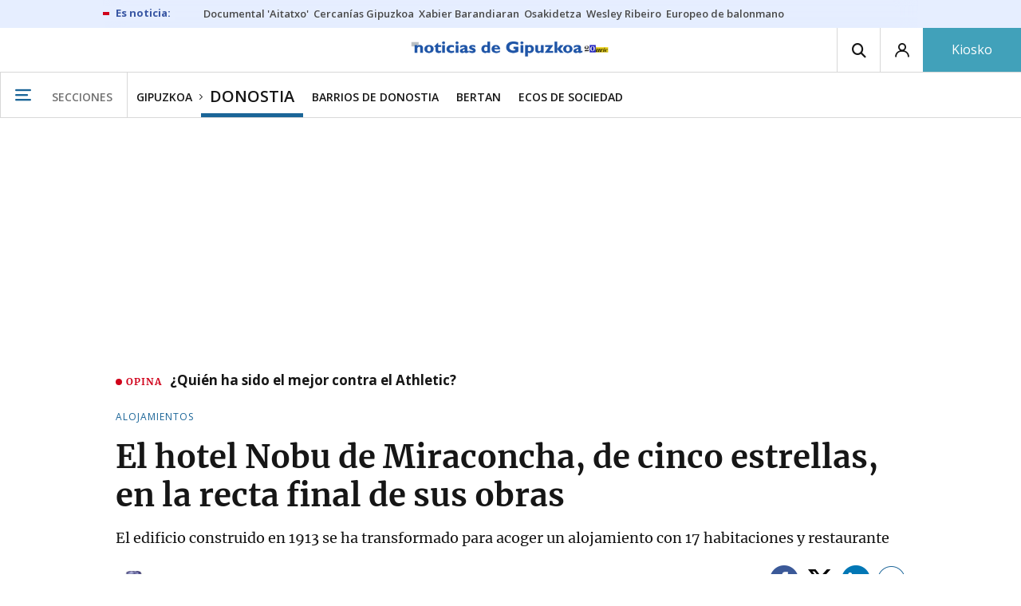

--- FILE ---
content_type: text/html; charset=UTF-8
request_url: https://www.noticiasdegipuzkoa.eus/donostia/2023/08/08/hotel-nobu-miraconcha-san-sebastian-cinco-estrellas-apertura-7128287.html
body_size: 103872
content:
<!-- timezone: Europe/Madrid --><!-- x-device: desktop --><!-- mobileDetected: no --><!-- channel: master --><!doctype html>
<html lang="es" class="gipuzkoa">
<head>
    <meta content="IE=edge" http-equiv="X-UA-Compatible">
    <meta content="IE=EmulateIE9" http-equiv="X-UA-Compatible">
    <meta charset="utf-8">
    <meta name="viewport" content="width=device-width, initial-scale=1.0">
    <meta name="Generator" content="bCube ">
            
    <title
    >
    El hotel Nobu de Miraconcha, de cinco estrellas, en la recta final de sus obras
            </title>
        <link
            rel="canonical"
            href="https://www.noticiasdegipuzkoa.eus/donostia/2023/08/08/hotel-nobu-miraconcha-san-sebastian-cinco-estrellas-apertura-7128287.html"
    >
    
        <meta
            property="article:modified_time"
            content="2023-08-08T06:38:08+02:00"
    >
    
        <meta
            property="article:published_time"
            content="2023-08-08T06:38:08+02:00"
    >
    
        <meta
            property="article:section"
            content="Donostia"
    >
    
        <meta
            property="article:tag"
            content="Donostia"
    >
    
        <meta
            property="article:tag"
            content="obras"
    >
    
        <meta
            property="article:tag"
            content="Cinco estrellas"
    >
    
        <meta
            property="article:tag"
            content="restaurantes"
    >
    
        <meta
            property="article:tag"
            content="Final"
    >
    
        <meta
            property="article:tag"
            content="hoteles"
    >
    
        <meta
            name="author"
            content="Carolina Alonso"
    >
    
        <meta
            http-equiv="Content-Type"
            content="text/html; charset=UTF-8"
    >
    
        <meta
            name="description"
            content="El edificio construido en 1913 se ha transformado para acoger un alojamiento con 17 habitaciones y restaurante"
    >
    
        <meta
            property="fb:app_id"
            content="870761657223876"
    >
    
        <meta
            property="fb:pages"
            content="413646787387"
    >
    
        <meta
            name="generator"
            content="BBT bCube NX"
    >
    
        <meta
            name="keywords"
            content="hotel, nobu, miraconcha, san sebastian, cinco, estrellas, apertura"
    >
    
        <meta
            property="og:description"
            content="El edificio construido en 1913 se ha transformado para acoger un alojamiento con 17 habitaciones y restaurante"
    >
    
        <meta
            property="og:image"
            content="https://estaticosgn-cdn.deia.eus/clip/b26d366f-df9d-41eb-965a-0dcb80f71cd4_16-9-aspect-ratio_default_0.jpg"
    >
    
        <meta
            property="og:image:height"
            content="495"
    >
    
        <meta
            property="og:image:width"
            content="880"
    >
    
        <meta
            property="og:site_name"
            content="Noticias de Gipuzkoa"
    >
    
        <meta
            property="og:title"
            content="El hotel Nobu de Miraconcha, de cinco estrellas, en la recta final de sus obras"
    >
    
        <meta
            property="og:type"
            content="article"
    >
    
        <meta
            property="og:url"
            content="https://www.noticiasdegipuzkoa.eus/donostia/2023/08/08/hotel-nobu-miraconcha-san-sebastian-cinco-estrellas-apertura-7128287.html"
    >
    
        <meta
            name="publisher"
            content="Noticias de Gipuzkoa"
    >
    
        <meta
            name="robots"
            content="index,follow"
    >
    
        <meta
            name="twitter:card"
            content="summary_large_image"
    >
    
        <meta
            name="twitter:description"
            content="El edificio construido en 1913 se ha transformado para acoger un alojamiento con 17 habitaciones y restaurante"
    >
    
        <meta
            name="twitter:image"
            content="https://estaticosgn-cdn.deia.eus/clip/b26d366f-df9d-41eb-965a-0dcb80f71cd4_16-9-aspect-ratio_default_0.jpg"
    >
    
        <meta
            name="twitter:title"
            content="El hotel Nobu de Miraconcha, de cinco estrellas, en la recta final de sus obras"
    >
    
        <link
            rel="shortcut icon"
            href="https://www.noticiasdegipuzkoa.eus/favicon.ico"
            type="image/x-icon"
    >
    
        <link
            rel="shortcut icon"
            href="https://www.noticiasdegipuzkoa.eus/favicon.png"
    >
    
        <link
            rel="apple-touch-icon"
            href="https://www.noticiasdegipuzkoa.eus/apple-touch-icon.png"
    >
    
        <meta
            name="cXenseParse:widgetimg"
            content="https://estaticosgn-cdn.deia.eus/clip/b26d366f-df9d-41eb-965a-0dcb80f71cd4_4-3-aspect-ratio_75p_0.jpg"
    >
    
        <meta
            name="cXenseParse:widgetimgmed"
            content="https://estaticosgn-cdn.deia.eus/clip/b26d366f-df9d-41eb-965a-0dcb80f71cd4_4-3-aspect-ratio_50p_0.jpg"
    >
    
        <meta
            name="cXenseParse:widgetimgpeq"
            content="https://estaticosgn-cdn.deia.eus/clip/b26d366f-df9d-41eb-965a-0dcb80f71cd4_4-3-aspect-ratio_25p_0.jpg"
    >
    
        <meta
            name="cXenseParse:pageclass"
            content="article"
    >
    
        <meta
            name="cXenseParse:recs:articleid"
            content="7128287"
    >
    
        <meta
            name="cXenseParse:recs:publishtime"
            content="2023-08-08T06:38:08+02:00"
    >
    
        <meta
            name="cXenseParse:noticias-fpubli"
            content="08-08-2023"
    >
    
        <meta
            name="cXenseParse:noticias-tags"
            content="hoteles"
    >
    
        <meta
            name="cXenseParse:noticias-tags"
            content="Final"
    >
    
        <meta
            name="cXenseParse:noticias-tags"
            content="restaurantes"
    >
    
        <meta
            name="cXenseParse:noticias-tags"
            content="Cinco estrellas"
    >
    
        <meta
            name="cXenseParse:noticias-tags"
            content="obras"
    >
    
        <meta
            name="cXenseParse:noticias-tags"
            content="Donostia"
    >
    
        <meta
            name="cXenseParse:noticias-tags"
            content="Centro"
    >
    
        <meta
            name="cXenseParse:autor-articulo"
            content="Carolina Alonso"
    >
    
        <meta
            name="cXenseParse:url-autor-articulo"
            content="https://www.noticiasdegipuzkoa.eus/autores/carolina-alonso/"
    >
    
        <meta
            name="cXenseParse:img-autor-articulo"
            content="https://estaticosgn-cdn.deia.eus/clip/40f96a68-d531-4d17-bc37-13feef385a93_source-aspect-ratio_default_0.jpeg"
    >
    
        <link
            rel="amphtml"
            href="https://www.noticiasdegipuzkoa.eus/donostia/2023/08/08/hotel-nobu-miraconcha-san-sebastian-cinco-estrellas-apertura-7128287.amp.html"
    >
    
            
    <link rel="preload" as="font" type="font/woff" crossorigin="anonymous" href="https://estaticos-cdn.noticiasdegipuzkoa.eus/fonts/noticias-icons.woff" />

            <link rel="preload" as="image" href="https://estaticosgn-cdn.deia.eus/clip/b26d366f-df9d-41eb-965a-0dcb80f71cd4_16-9-discover-aspect-ratio_default_0.jpg">
    
            <link href="https://fonts.googleapis.com/css2?family=Bree+Serif&family=Manuale:ital,wght@0,400;0,600;1,400;1,700&family=Montserrat:wght@400;700&family=Open+Sans:wght@300;400;600;700&family=Playfair+Display&family=Roboto+Condensed:wght@400;700&family=Roboto:wght@400;700&family=Source+Code+Pro&display=swap" rel="stylesheet" rel="preload">
                <link href="https://estaticos-cdn.noticiasdegipuzkoa.eus/css/base.css?id=2449e3f9c4e1397b5554" rel="stylesheet" />
        <link href="https://estaticos-cdn.noticiasdegipuzkoa.eus/cssFonts/typography.css?id=77c85b322e8ffc92611b" rel="stylesheet" />
        <link href="https://estaticos-cdn.noticiasdegipuzkoa.eus/css/app.css?id=589efe264ce6f8557919" rel="stylesheet" />
        <link href="https://estaticos-cdn.noticiasdegipuzkoa.eus/css/header.css?id=59875a4583c26bc9124f" rel="stylesheet" />
        <link href="https://estaticos-cdn.noticiasdegipuzkoa.eus/css/footer.css?id=44c3471cc1c5a1a5e8d8" rel="stylesheet" rel="preload" />
    
    <link rel="preconnect" href="https://estaticos-cdn.noticiasdegipuzkoa.eus" />
<link rel="preconnect" href="//www.googletagmanager.com" />
<link rel="preconnect" href="//sb.scorecardresearch.com" />
<link rel="preconnect" href="//www.google-analytics.com" />
<link rel="preconnect" href="//analytics.prensaiberica.es" />
<link rel="preconnect" href="//ping.chartbeat.net" />
<link rel="preconnect" href="//connect.facebook.net" />

    
        <link rel="alternate" title="Donostia" href="/rss/section/40079/" type="application/rss+xml" />

                <script type="application/ld+json">{"@context":"https:\/\/schema.org","@type":"NewsArticle","headline":"El hotel Nobu de Miraconcha, de cinco estrellas, en la recta final de sus obras","url":"https:\/\/www.noticiasdegipuzkoa.eus\/donostia\/2023\/08\/08\/hotel-nobu-miraconcha-san-sebastian-cinco-estrellas-apertura-7128287.html","image":{"@type":"ImageObject","width":{"@type":"QuantitativeValue","value":1200},"height":{"@type":"QuantitativeValue","value":675},"author":{"@type":"Person","name":"Iker Azurmendi"},"name":"Hotel Nobu de Miraconcha, en la recta final de sus obras.","url":"https:\/\/estaticosgn-cdn.deia.eus\/clip\/b26d366f-df9d-41eb-965a-0dcb80f71cd4_16-9-discover-aspect-ratio_default_0.jpg"},"author":{"@type":"Person","name":"Carolina Alonso","url":"https:\/\/www.noticiasdegipuzkoa.eus\/autores\/carolina-alonso\/","image":"https:\/\/estaticosgn-cdn.deia.eus\/clip\/40f96a68-d531-4d17-bc37-13feef385a93_source-aspect-ratio_default_0.jpeg"},"datePublished":"2023-08-08T06:38:08+02:00","dateModified":"2023-08-08T06:38:08+02:00","publisher":{"@type":"Organization","name":"Noticias de Gipuzkoa","url":"https:\/\/www.noticiasdegipuzkoa.eus","sameAs":["https:\/\/www.twitter.com\/notgip","https:\/\/www.facebook.com\/noticiasdegipuzkoa","https:\/\/www.instagram.com\/notgip"],"logo":{"@type":"ImageObject","url":"https:\/\/www.noticiasdegipuzkoa.eus\/images\/logo-gipuzkoa.png","name":"Noticias de Gipuzkoa"}},"contentLocation":[{"@type":"Place","address":{"@type":"PostalAddress","addressLocality":"Centro","addressRegion":"Donostia"}},{"@type":"Place","name":"Donostia"}],"articleSection":"Donostia","articleBody":"El hotel Nobu, que se acondiciona en la antigua villa Vista Eder, de Miraconcha 32, se encuentra en la recta final de sus obras, aunque se desconoce si podrá abrir su puertas este mes de agosto, como publicita su web.  El establecimiento será el tercero de cinco estrellas de Donostia y pertenece a la cadena Nobu, que tiene entre sus socios al actor Robert de Niro, así como al chef japonés Nobuyuki Matsuhisa y al productor de cine Meir Teper. La gastronomía estará en el centro de la identidad del nuevo hotel, con un comedor para un centenar de comensales, y los aromas vasco y japonés como protagonistas. El nuevo alojamiento de lujo, con 17 habitaciones, cuenta con todas las comodidades. Un gimnasio y una piscina en la azotea son otros de los atractivos de un establecimiento que estos días ofrece habitaciones dobles por 815 euros, aunque sobrepasará los 2.500 en fechas más señaladas.  Barcelona, Madrid, Sevilla e Ibiza son otras de las ciudades del Estado donde ya hay hoteles de la cadena Nobu, que se caracteriza por su elevado nivel. Además, la firma cuenta con medio centenar de restaurantes por el mundo.  El edificio de Vista Eder en el que se asienta el hotel Nobu data de 1913 y fue proyectado por el arquitecto Francisco Urcola, autor también del teatro Vitoria Eugenia. Su transformación en hotel de lujo está autorizada desde 2019. Entonces también se permitió el derribo de un pabellón que existía en el jardín. El edificio ha mantenido parte de la fachada original, aunque se ha transformado íntegramente en su interior para dar cabina al alojamiento de lujo.","mainEntityOfPage":"Noticias de Gipuzkoa"}</script>
    
    
    
            
    
    <script type="text/javascript">

        var url = window.location.href;
        var previous = (document.referrer.indexOf(window.location.hostname.split('.').slice(-2).join('.')) != -1) ? document.referrer.split('?')[0]: undefined;
        var name = (window.location.hostname.match(/^www/)) ? window.location.hostname.split('.').slice(1,2).join() : window.location.hostname.split('.').slice(0,1).join();
        var { hostname, pathname } = new URL(url);
        var domain = hostname.substring(hostname.lastIndexOf(".", hostname.lastIndexOf(".") - 1) + 1);
        var params = (window.location.search+window.location.hash) ? window.location.search+window.location.hash: undefined;
        if (params === "") {
            params = undefined;
        }

        window.dataLayer = window.dataLayer || [];

        var dataLayerEvents = {
                "event" : "pageview",
                "ads" : {
                    "enabled" : "1",
                    "positions" : undefined
                },
                "campaign" : {
                    "medium" : undefined,
                    "name" : undefined,
                    "source" : undefined
                },
                "content" : {
                    "access" : "abierto",
                    "branded" : "0",
                    "category" : "ed-local",
                    "date" : {
                        "modification" : "2023-08-08T06:38:08+02:00",
                        "publication" : "2023-08-08T06:38:08+02:00",
                        "publication_short" : "2023-08-08"
                    },
                    "front" : "1" ?? "0",
                "id" : "7128287",
                "language": "castellano",
                "local" : {
                    "city" : "centro",
                    "province" : "gipuzkoa",
                    "region" : "donostia"
                },
                "local_is" : "1",
                "multimedia" : "image",
                "origin" : "bcube",
                "person" : {
                    "author" : "carolina alonso",
                    "editor" : "jarretxe@noticiasdegipuzkoa.eus",
                    "signin" : undefined
                },
                "place" : "donostia",
                "pretitle" : "alojamientos",
                "read" : {
                    "time" : "71"
                },
                "related" : "1" ,
                "search" : undefined,
                "section" : {
                    "level_1" : "gipuzkoa",
                    "level_2" : "donostia",
                    "level_3" : undefined,
                    "secondary": "barrios donostia"
                },
                "social" : "0",
                "tag" : "hoteles|final|restaurantes|cinco estrellas|obras|donostia",
                "tag_internal" : "home|portada seccion",
                "type" : {
                    "cms" : "noticia"
                },
                "words" : "295"
            },
            "page" : {
            "canonical": "https://www.noticiasdegipuzkoa.eus/donostia/2023/08/08/hotel-nobu-miraconcha-san-sebastian-cinco-estrellas-apertura-7128287.html" ?? url,
                "h1" : "El hotel Nobu de Miraconcha, de cinco estrellas, en la recta final de sus obras",
                "referrer" : document.referrer,
                "response" : "200",
            "url" : {
                "complete" : url,
                    "domain" : domain,
                    "hostname" : hostname,
                    "parameters" : params,
                    "path" : pathname,
                    "previous" : previous
            },
            "view_id": Date.now().toString()
        },
        "product" : {
            "platform" : "web",
                "brand" : "noticias de gipuzkoa",
            "name": name
        },
        "video" : {
            "author" : undefined,
            "origin" : undefined,
            "title" : undefined,
            "type" : undefined
        }
        };

        
        window.dataLayer.push(dataLayerEvents)
    </script>

        <script lang="js">
var app = window.app || {};
app.utils = (function (module) {
    if (typeof Array.isArray === 'undefined') {
        Array.isArray = function(obj) {
            return Object.prototype.toString.call(obj) === '[object Array]';
        };
    }
    if (!Array.prototype.flat) {
        Object.defineProperty(Array.prototype, 'flat', {
            configurable: true,
            value: function flat () {
                var depth = isNaN(arguments[0]) ? 1 : Number(arguments[0]);

                return depth ? Array.prototype.reduce.call(this, function (acc, cur) {
                    if (Array.isArray(cur)) {
                        acc.push.apply(acc, flat.call(cur, depth - 1));
                    } else {
                        acc.push(cur);
                    }

                    return acc;
                }, []) : Array.prototype.slice.call(this);
            },
            writable: true
        });
    }

    function FlagManager(flagNames) {
        var self = this;
        self.flags = {};
        if (Array.isArray(flagNames)) {
            for (var i = 0; i < flagNames.length; i++) {
                self.flags[flagNames[i]] = 2 << i;
            }
        } else if (typeof flagNames === 'object') {
            var i = 0;
            for (var p in flagNames) {
                if (flagNames.hasOwnProperty(p)) {
                    self.flags[flagNames[p]] = 2 << i;
                    i++;
                }
            }
        }
        self.value = 0;
        self.subscribers = {};

        function getFlag(flag) {
            if (Array.isArray(flag)) {
                return flag.reduce(function (result, f) {
                    return result | getFlag(f);
                }, 0);
            }
            return self.flags[flag] || flag || 0;
        }

        self.get = function (flag) {
            flag = getFlag(flag);
            return (self.value & flag) === flag;
        };
        self.set = function (flag) {
            self.value |= (getFlag(flag));
            setTimeout(function () {
                Object.keys(self.subscribers)
                    .map(function (mask) {
                        if (self.get(parseInt(mask))) {
                            self.subscribers[mask].forEach(function (cb) {
                                cb();
                            });
                            delete self.subscribers[mask];
                        }
                    }.bind(self));
            }.bind(self), 0);
        };
        self.subscribe = function (mask, callBack) {
            mask = getFlag(mask);
            if (parseInt(mask) && typeof callBack === 'function') {
                if (self.get(mask)) return callBack();
                self.subscribers[mask] = (self.subscribers[mask] || []);
                self.subscribers[mask].push(callBack);
            }
        };
    }
    module.FlagManager = FlagManager;

    function BufferQueue(flushCallback, initialBuffer) {
        var self = this;
        self.flush = flushCallback;
        self.buffer = initialBuffer || [];
        self.isReady = false;

        self.doFlush = function () {
            if (self.buffer.length === 0) return;
            var elements = self.buffer.splice(0, self.buffer.length);
            self.flush(elements);
        };
        self.ready = function () {
            self.isReady = true;
            self.doFlush();
        };
        self.push = function (element) {
            self.buffer.push(element);
            if (self.isReady) self.doFlush();
        };
    }
    module.BufferQueue = BufferQueue;

    module.getCookie = function (name) {
        var value = '; ' + document.cookie;
        var parts = value.split('; ' + name + '=');
        if (parts.length === 2) {
            return parts.pop()
                .split(';')
                .shift();
        }
    };
    module.setCookie = function setCookie(name, value, options) {
        let updatedCookie = encodeURIComponent(name) + "=" + encodeURIComponent(value);

        options = options || {};
        for (var optionKey in options) {
            if (options.hasOwnProperty(optionKey)) {
                updatedCookie += '; ' + optionKey;
                let optionValue = options[optionKey];
                if (optionValue !== true) {
                    updatedCookie += '=' + optionValue;
                }
            }
        }
        document.cookie = updatedCookie;
    };

    module.URLSearchParams = window.URLSearchParams || function () {
        return {
            has: function () {
                return false;
            },
        };
    };

    module.getViewportHeight = function () {
        return Math.max(document.documentElement.clientHeight, window.innerHeight || 0);
    };

    module.getViewportWidth = function () {
        return Math.max(document.documentElement.clientWidth, window.innerWidth || 0);
    };

    module.getScreenWidth = function (def) {
        return screen ? screen.width : (def || 0);
    };

    return module;
})(app.utils || {});
</script>
            
<script type="text/javascript">
    window.cmp_config = {
        name: "Noticias de Gipuzkoa",
        privacyURL: "https://www.noticiasdegipuzkoa.eus/politica-privacidad/",
        langs: ['es'],
        lang: 'es',
        noticeTxt: {
            es: "Nosotros y nuestros socios utilizamos tecnolog&iacute;as, como las cookies, y procesamos datos personales, como las direcciones IP y los identificadores de cookies, para personalizar los anuncios y el contenido seg&uacute;n sus intereses, medir el rendimiento de los anuncios y el contenido y obtener informaci&oacute;n sobre las audiencias que vieron los anuncios y el contenido. Haga clic a continuaci&oacute;n para autorizar el uso de esta tecnolog&iacute;a y el procesamiento de sus datos personales para estos fines. Puede cambiar de opini&oacute;n y cambiar sus opciones de consentimiento en cualquier momento al regresar a este sitio."
        },
        okbtn: {
            es: "Acepto"
        },
        infobtn: {
            es: "M&aacute;s informaci&oacute;n"
        },
        position: 'popup'
    };
</script>
<script type="text/javascript" src="https://trafico.prensaiberica.es/cmp/min/partner.js"></script>
<link href="https://sdk.privacy-center.org/85b004e1-73f5-4874-bf8a-eebcd1de6b43/loader.js" rel="preload" as="script" fetchpriority="high" />
<script async type="text/javascript"
        src="https://securepubads.g.doubleclick.net/tag/js/gpt.js"></script>

            <link href="https://trafico.prensaiberica.es/adm/min/pb_wrapper/pbwrapper.js" rel="preload" as="script" />
        <link href="https://trafico.prensaiberica.es/adm/min/pb_wrapper/prebid.js" rel="preload" as="script" />
                <link href="https://c.amazon-adsystem.com/aax2/apstag.js" rel="preload" as="script" />
    
    <script lang="js">
        // Defaults...
        var app = window.app || {};
        var googletag = window.googletag || { cmd: [] };
        var cX = window.cX || { callQueue: [] };
        var gptadslots = [];
        var initialSlots = [];

        app.ads = (function (module) {

            if (window.location.hash === '#debug-ads') {
                module.logs = {
                    log: console.log.bind(console, '%c[PUBLICIDAD]', 'color:green'),
                    error: console.error.bind(console, '%c[PUBLICIDAD]', 'color:green'),
                    group: console.group.bind(console),
                    groupEnd: console.groupEnd.bind(console),
                }
            } else {
                var doNothing = function () {
                };
                module.logs = {
                    log: doNothing,
                    error: doNothing,
                    group: doNothing,
                    groupEnd: doNothing,
                };
            }

            var flags = {
                ADS_INITIALIZED: 'ADS_INITIALIZED',
                CMP_READY: 'CMP_READY',
                GOOGLETAG_LOADED: 'GOOGLETAG_LOADED',
                PHOTOGALLERY_MOBILE: 'PHOTOGALLERY_MOBILE',
                DOM_READY: 'DOM_READY',
            };
            var flagManager = new app.utils.FlagManager(flags);

            // Tipos de usuarios. Son potencias de 2 para poder hacer máscaras de bits.
            var userTypes = {
                NONE: 0,        // Tipo de usuario por defecto.
                ANONYMOUS: 1,   // Usuarios no registrados.
                REGISTERED: 2,  // Usuarios registrados pero no suscriptores.
                SUBSCRIBER: 4,  // Usuarios registrados y con alguna suscripción activa. Este tipo solo estará disponible en medias premium.
            };

            var slotTargetings = {
                leftSky: 'cpm_si',
                rightSky: 'cpm_sd',
                footer: 'cpm_fmega',
                header: 'cpm_m',
            };
            var footerAdId = false;
            var headerAdId = false;
            function initializePubadsEventListeners() {
                googletag.pubads().addEventListener('slotVisibilityChanged', function (event) {
                    if (event.isEmpty) return;
                    var targeting = event.slot.getTargeting('p')[0];
                    if (targeting === slotTargetings.footer && event.inViewPercentage > 50) {
                        var closeButton = document.querySelector('[data-megabanner-close]');
                        setTimeout(function () { closeButton && (closeButton.style.display = 'block'); }, 1500);
                    }
                });
                googletag.pubads().addEventListener('slotRenderEnded', function (event) {
                    if (event.isEmpty) return;

                    var targeting = event.slot.getTargeting('p')[0];
                    if (targeting === slotTargetings.footer) {
                        var closeButton = document.querySelector('[data-megabanner-close]');
                        var fmegaPiano = document.getElementById('fmegaPiano');
                        if (fmegaPiano) {
                            fmegaPiano.style.display = 'none';
                            if (closeButton) {
                                closeButton.addEventListener('click', function () {
                                    fmegaPiano.style.display = 'block';
                                });
                            }
                        }
                    } else if (targeting === slotTargetings.leftSky || targeting === slotTargetings.rightSky) {
                        document.getElementsByClassName('sky')[0].classList.add('ad-sky--afterhead');
                    }
                });

                if (module.device === 'mobile' && headerAdId && !document.body.classList.contains('sk--photogallery')) {
                    module.logs.log('Vamos a intentar poner el baner de cabecera en el footer si no hay publi ahí.')
                    if (footerAdId) {
                        googletag.pubads().addEventListener('slotRenderEnded', function (event) {
                            var targeting = event.slot.getTargeting('p')[0];
                            if (targeting === slotTargetings.footer && event.isEmpty) {
                                module.logs.log('El footer está vacío!!!')
                                setHeaderAdAsMegabanner(headerAdId);
                            }
                        });
                    } else {
                        module.logs.log('No se ha cargado footer!!!');
                        setHeaderAdAsMegabanner(headerAdId);
                    }
                }

                if (headerAdId && footerAdId) {
                    const headerAd = document.getElementById(headerAdId);
                    const footerAd = document.getElementById(footerAdId);

                    if (headerAd && footerAd && footerAd.parentElement) {
                        document.addEventListener('scroll', function () {
                            let rect = headerAd.getBoundingClientRect()
                            if (rect.bottom >= 0) {
                                footerAd.parentElement.style.display = 'none'
                            } else {
                                footerAd.parentElement.style.display = 'block'
                            }
                        });
                    }
                }
            }

            function setHeaderAdAsMegabanner(headerAdId) {
                var ad = document.getElementById(headerAdId);
                if (!ad) return;
                var adParent = ad.parentNode;
                var adGrandparent = adParent.parentNode;
                if (!adGrandparent.classList.contains('megabanner')) {                    adGrandparent.className = 'megabanner';
                    adGrandparent.removeAttribute('style')
                    adParent.className = 'megabanner__wrapper wrapper';
                    adParent.removeAttribute('style');
                    googletag.pubads().addEventListener('slotVisibilityChanged', function (event) {
                        var targeting = event.slot.getTargeting('p')[0];
                        if (targeting === slotTargetings.header && event.inViewPercentage > 50) {
                            var closeButtons = document.querySelectorAll('[data-commercial-up-close]');
                            closeButtons.forEach(function(closeButton){
                                setTimeout(function () { closeButton && (closeButton.style.display = 'block'); }, 1500);
                            })

                        }
                    });
                } else {
                    googletag.pubads().addEventListener('slotVisibilityChanged', function (event) {
                        var targeting = event.slot.getTargeting('p')[0];
                        if (targeting === slotTargetings.header && event.inViewPercentage > 50) {
                            var closeButtons = document.querySelectorAll('[data-megabanner-close]');
                            closeButtons.forEach(function(closeButton){
                                setTimeout(function () { closeButton && (closeButton.style.display = 'block'); }, 1500);
                            })

                        }
                    });
                }
            }

            function addCTMToVideos() {
                document.addEventListener('DOMContentLoaded', function () {
                    var videos = document.querySelectorAll('[data-ad-tag-url]');
                    videos.forEach(function (element) {
                        var adTagUrl = element.dataset.adTagUrl;
                        if (adTagUrl) {
                            element.dataset.adTagUrl = adTagUrl + '&npa=1';
                        }
                    });
                });
            }

            module.adMap = {"id":1000011,"name":"all - web - noticia","geos":["centro"],"tags":["hoteles","final","restaurantes","cinco-estrellas","obras","donostia"],"adUnit":"gip\/donostia\/noticia","page":"7128287","networkCode":"138855687","headerBiddingType":"_noticia","sensitiveContent":false,"compliant":"yes","slots":[{"id":1000005,"elementId":"728-7","name":"all - web - cpm_m","slot":"728","targeting":[{"key":"p","value":"cpm_m","uuid":"7e88fd1d-6b07-46a9-99f9-405df0d8c8bf"}],"sizes":[[1,1]],"type":"nacional","mapping":[{"key":[990,0],"value":[[1,1],[728,90],[980,90],[980,180],[728,250],[990,90],[980,200],[980,250],[990,200],[990,250],[970,90],[970,250],[990,45],[990,50],[980,45],[980,50],"fluid"]},{"key":[980,0],"value":[[1,1],[728,90],[980,90],[980,180],[728,250],[980,200],[980,250],[970,90],[970,250],[980,45],[980,50],[320,50],[320,53],[320,100],[300,50],[300,53],[300,100],"fluid"]},{"key":[970,0],"value":[[1,1],[728,90],[728,250],[970,90],[970,250],[320,50],[320,53],[320,100],[300,50],[300,53],[300,100],"fluid"]},{"key":[728,0],"value":[[1,1],[728,90],[728,250],[320,50],[320,53],[320,100],[300,50],[300,53],[300,100],"fluid"]},{"key":[0,0],"value":[[1,1],[320,50],[320,53],[320,100],[300,50],[300,53],[300,100],"fluid"]}],"mappingByWidth":{"990":[[1,1],[728,90],[980,90],[980,180],[728,250],[990,90],[980,200],[980,250],[990,200],[990,250],[970,90],[970,250],[990,45],[990,50],[980,45],[980,50],"fluid"],"980":[[1,1],[728,90],[980,90],[980,180],[728,250],[980,200],[980,250],[970,90],[970,250],[980,45],[980,50],[320,50],[320,53],[320,100],[300,50],[300,53],[300,100],"fluid"],"970":[[1,1],[728,90],[728,250],[970,90],[970,250],[320,50],[320,53],[320,100],[300,50],[300,53],[300,100],"fluid"],"728":[[1,1],[728,90],[728,250],[320,50],[320,53],[320,100],[300,50],[300,53],[300,100],"fluid"],"0":[[1,1],[320,50],[320,53],[320,100],[300,50],[300,53],[300,100],"fluid"]},"outOfPage":false,"scroll":null,"enabledForSubscribers":true,"enabledForRegistered":true,"enabledForAnonymous":true,"enabledForBitMask":7,"lazyLoaded":false},{"id":1000020,"elementId":"cpm_fmega-3","name":"all - web - cpm_fmega","slot":"cpm_fmega","targeting":[{"key":"p","value":"cpm_fmega","uuid":"f3bc9cb7-9d26-4646-9e80-1c31b1e82579"}],"sizes":[[1,1]],"type":"local","mapping":[{"key":[990,0],"value":[[1,1],[728,90],[980,90],[990,90],[970,90],[990,45],[990,50],[980,45],[980,50],[970,50],"fluid"]},{"key":[980,0],"value":[[1,1],[728,90],[980,90],[970,90],[980,45],[980,50],[970,50],"fluid"]},{"key":[970,0],"value":[[1,1],[728,90],[970,90],[970,50],"fluid"]},{"key":[728,0],"value":[[1,1],[728,90],[320,50],[320,53],[320,100],"fluid"]},{"key":[0,0],"value":[[1,1],[320,50],[320,53],[320,100],"fluid"]}],"mappingByWidth":{"990":[[1,1],[728,90],[980,90],[990,90],[970,90],[990,45],[990,50],[980,45],[980,50],[970,50],"fluid"],"980":[[1,1],[728,90],[980,90],[970,90],[980,45],[980,50],[970,50],"fluid"],"970":[[1,1],[728,90],[970,90],[970,50],"fluid"],"728":[[1,1],[728,90],[320,50],[320,53],[320,100],"fluid"],"0":[[1,1],[320,50],[320,53],[320,100],"fluid"]},"outOfPage":false,"scroll":1500,"enabledForSubscribers":false,"enabledForRegistered":true,"enabledForAnonymous":true,"enabledForBitMask":3,"lazyLoaded":false},{"id":1000003,"elementId":"skyizda-3","name":"all - web - cpm_si","slot":"skyizda","targeting":[{"key":"p","value":"cpm_si","uuid":"e0743a6c-f06a-4bce-90a8-a029632203fa"}],"sizes":[[1,1]],"type":"nacional","mapping":[{"key":[1280,0],"value":[[1,1],[120,600],[120,1000],[160,1000],[160,600],[450,1000]]},{"key":[0,0],"value":[]}],"mappingByWidth":{"1280":[[1,1],[120,600],[120,1000],[160,1000],[160,600],[450,1000]],"0":[]},"outOfPage":false,"scroll":null,"enabledForSubscribers":false,"enabledForRegistered":true,"enabledForAnonymous":true,"enabledForBitMask":3,"lazyLoaded":false},{"id":1000004,"elementId":"skydcha-3","name":"all - web - cpm_sd","slot":"skydcha","targeting":[{"key":"p","value":"cpm_sd","uuid":"5b35eae4-708c-4361-8c94-4c0d75a75566"}],"sizes":[[1,1]],"type":"nacional","mapping":[{"key":[1280,0],"value":[[1,1],[120,601],[120,1001],[160,1001],[160,601],[450,1001]]},{"key":[0,0],"value":[]}],"mappingByWidth":{"1280":[[1,1],[120,601],[120,1001],[160,1001],[160,601],[450,1001]],"0":[]},"outOfPage":false,"scroll":null,"enabledForSubscribers":false,"enabledForRegistered":true,"enabledForAnonymous":true,"enabledForBitMask":3,"lazyLoaded":false},{"id":1000002,"elementId":"300dcha-7","name":"all - web - cpm_r_dcha","slot":"300dcha","targeting":[{"key":"p","value":"cpm_r_dcha","uuid":"561aef3a-4f0a-4968-b5f9-2731b4bb68fc"}],"sizes":[[1,1]],"type":"nacional","mapping":[{"key":[768,0],"value":[[1,1],[300,250],[300,300],[300,600],"fluid"]},{"key":[0,0],"value":[[1,1],[300,600],[336,280],[320,480],[300,250],[300,300],[250,250],[300,100],"fluid"]}],"mappingByWidth":{"768":[[1,1],[300,250],[300,300],[300,600],"fluid"],"0":[[1,1],[300,600],[336,280],[320,480],[300,250],[300,300],[250,250],[300,100],"fluid"]},"outOfPage":false,"scroll":null,"enabledForSubscribers":true,"enabledForRegistered":true,"enabledForAnonymous":true,"enabledForBitMask":7,"lazyLoaded":false},{"id":1000001,"elementId":"300dchab-3","name":"all - web - cpm_r_dchab","slot":"300dchab","targeting":[{"key":"p","value":"cpm_r_dchab","uuid":"83825312-bd0b-46fd-a5a7-d4939277eb20"}],"sizes":[[1,1]],"type":"local","mapping":[{"key":[768,0],"value":[[1,1],[300,250],[300,300],[300,600],"fluid"]},{"key":[0,0],"value":[[1,1],[300,600],[336,280],[320,480],[300,250],[300,300],[250,250],[300,100],"fluid"]}],"mappingByWidth":{"768":[[1,1],[300,250],[300,300],[300,600],"fluid"],"0":[[1,1],[300,600],[336,280],[320,480],[300,250],[300,300],[250,250],[300,100],"fluid"]},"outOfPage":false,"scroll":null,"enabledForSubscribers":false,"enabledForRegistered":true,"enabledForAnonymous":true,"enabledForBitMask":3,"lazyLoaded":false},{"id":1000014,"elementId":"300dchac-3","name":"all - web - cpm_r_dchac","slot":"300dchac","targeting":[{"key":"p","value":"cpm_r_dchac","uuid":"69b5a445-136c-4f9f-bac5-f6be9d13d255"}],"sizes":[[1,1]],"type":"nacional","mapping":[{"key":[768,0],"value":[[1,1],[300,250],[300,300],[300,600],"fluid"]},{"key":[0,0],"value":[[1,1],[300,600],[336,280],[320,480],[300,250],[300,300],[250,250],[300,100],"fluid"]}],"mappingByWidth":{"768":[[1,1],[300,250],[300,300],[300,600],"fluid"],"0":[[1,1],[300,600],[336,280],[320,480],[300,250],[300,300],[250,250],[300,100],"fluid"]},"outOfPage":false,"scroll":null,"enabledForSubscribers":false,"enabledForRegistered":true,"enabledForAnonymous":true,"enabledForBitMask":3,"lazyLoaded":true}],"disableAdsInImage":"no","disableNoAdserverAds":"no","disablePrebidLoad":false,"disableApstagLoad":false,"disableRefreshAd":false,"lazyLoadSensibilityDesktop":1,"lazyLoadSensibilityMobile":2};
            module.premiumEnabled = 0;
            module.isPremiumContent = 0;
            module.screenWidth = app.utils.getScreenWidth();
            module.device = (module.screenWidth <= 500) ? 'mobile' : 'desktop';
            module.lazyLoadSensibility = ((module.screenWidth <= 500)
                ? module.adMap.lazyLoadSensibilityMobile
                : module.adMap.lazyLoadSensibilityDesktop) || 0;
            module.lazyLoadSensibilityPx = module.lazyLoadSensibility
                ? (module.lazyLoadSensibility + 1) * app.utils.getViewportHeight()
                : 0;
            module.renderQueue = new app.utils.BufferQueue(module.adMap.disableRefreshAd
                ? function () {}
                : function (ads) {
                    ads = ads.flat();
                    googletag.cmd.push(function () {
                        googletag.pubads().refresh(ads);
                        ads.map(function (ad) {
                            module.logs.log('Pintando slot: ', ad.getSlotElementId());
                        });
                    });
                }.bind(this));
            module.onLoad = new app.utils.BufferQueue(
                function (callbacks) {
                    callbacks.map(function (callback) {
                        callback(module);
                    });
                }.bind(this),
                module.onLoad);

            var userInfo = { type: userTypes.ANONYMOUS, u: null };
            if (typeof app.utils.getCookie("__tac") != 'undefined' && app.utils.getCookie("__tac").length > 0) {
                if (!module.premiumEnabled) {
                    userInfo.type = userTypes.REGISTERED;
                    userInfo.u = 'r';
                } else {
                    userInfo.type = userTypes.SUBSCRIBER;
                    userInfo.u = 's';
                }
            } else if (typeof app.utils.getCookie("__utp") != 'undefined' && app.utils.getCookie("__utp").length > 0) {
                userInfo.type = userTypes.REGISTERED;
                userInfo.u = 'r';
            }

            userInfo.hasAccess = !module.isPremiumContent || userInfo.type > (module.premiumEnabled ? userTypes.REGISTERED : userTypes.ANONYMOUS);
            module.user = userInfo;

            module.removePosition = function (position) {
                module.logs.log('remove not initialized position', position.elementId);
                document.querySelectorAll('[data-ad-position-baldomero="' + position.elementId + '"]').forEach(function (element) {
                    module.logs.log('Se elimina el hueco de publicidad de la posición', position.elementId);
                    element.dataset.adPositionBaldomero += '--removed';
                    element.dataset.adPositionCount = (+element.dataset.adPositionCount || 1) - 1;
                    if(+element.dataset.adPositionCount === 0) element.classList.add('baldomero');
                });
            };

            module.isPositionActive = function isPositionActive(position) {
                return (position.enabledForBitMask & module.user.type) === module.user.type;
            };

            /**
             * Devuelve una función que calcula la altura a la que se encuentra una posición de publicidad en cada momento.
             * @param {string} elementId
             * @return {function(): {absoluteTop: number, renderAt: number }}
             */
            function buildPositionOffsetGetterFunction(elementId) {
                var element = document.getElementById(elementId);
                if (!element) {
                    return function () {
                        return {absoluteTop: 0, renderAt: 0};
                    };
                }

                return function () {
                    var box = element.getBoundingClientRect();
                    var absoluteTop = box.top + window.scrollY;
                    var renderAt = absoluteTop - module.lazyLoadSensibilityPx;
                    return {absoluteTop: absoluteTop, renderAt: renderAt};
                };
            }

            module.handleLazyLoadedPosition = function handleLazyLoadedPosition(slot) {
                var elementId = slot.getSlotElementId();
                var getPositionOffset = buildPositionOffsetGetterFunction(elementId);

                var offset = getPositionOffset().renderAt;
                if (offset <= 0
                    || document.body.scrollTop > offset
                    || document.documentElement.scrollTop > offset
                ) {
                    module.logs.log('La posición ' + elementId + ' debería cargarse perezosamente, pero su offset es menor que la sensibilidad configurada:', offset);
                    if (module.adMap.disablePrebidLoad) {
                        module.renderQueue.push(slot);
                    } else {
                        module.logs.log('Pintando slot: ', elementId);
                        pbjs.que.push(function () { pbjs.refreshAds([elementId]); });
                    }
                } else {
                    module.logs.log('La posición ' + elementId + ' será cargada perezosamente a ' + offset + 'px');
                    module.handleScrolledPosition(slot, getPositionOffset);
                }
            };

            function renderCpmFmega(renderPositionAt = 0) {
                const adCpmFmegaQuery = document.querySelectorAll('[id$="-div-gpt-ad_cpm_fmega"]:not(:empty)');
                if (!adCpmFmegaQuery.length) {
                    return;
                }

                const megabannerContainer = adCpmFmegaQuery[0].closest('.megabanner');
                const lastScrollTop = window.lastScrollTop || 0;
                const currentScrollTop = document.body.scrollTop || document.documentElement.scrollTop;
                if (currentScrollTop < renderPositionAt) {
                    megabannerContainer.classList.remove('megabanner--showing');
                    return;
                }

                megabannerContainer.classList.add('megabanner--showing');
                const bannerHeight = adCpmFmegaQuery[0].offsetHeight;
                // Scrolling down
                if (lastScrollTop < currentScrollTop) {
                    megabannerContainer.style.bottom = 0;
                } else { // Scrolling up
                    megabannerContainer.style.bottom = `${bannerHeight / 2 * -1}px`;
                }
                window.lastScrollTop = currentScrollTop;
            }

            /**
             * @param slot El slot de publicidad que debemos inicializar.
             * @param {function(): { absoluteTop: number, renderAt: number }} getPositionOffset Función que devuelve la altura a la que se debe pintar la publicidad.
             */
            module.handleScrolledPosition = function handleScrolledPosition(slot, getPositionOffset) {
                document.addEventListener('scroll', function listener() {
                    const positionBox = getPositionOffset();
                    const renderPositionAt = positionBox.renderAt;
                    var scrollY = document.body.scrollTop || document.documentElement.scrollTop;
                    if (scrollY > renderPositionAt) {
                        module.logs.group('Se ha llegado al scroll necesario para pintar ' + slot.getSlotElementId());
                        module.logs.log(' - El slot se encuentra a ' + positionBox.absoluteTop + 'px de altura.');
                        module.logs.log(' - La sensibilidad del lazy load es ' + module.lazyLoadSensibility + ' viewport(s),');
                        module.logs.log('   la altura del viewport es ' + app.utils.getViewportHeight() + 'px, ');
                        module.logs.log('   por lo que la posición se debería cargar ' + module.lazyLoadSensibilityPx + 'px antes de que entre en el viewport.');
                        module.logs.log(' - Es decir, la posición se debería cargar en el scroll ' + renderPositionAt);
                        module.logs.log(' - El scroll actual es ' + scrollY + 'px');
                        module.logs.groupEnd();
                        if (module.adMap.disablePrebidLoad) {
                            module.renderQueue.push(slot);
                        } else {
                            module.logs.log('Pintando slot: ', slot.getSlotElementId());
                            pbjs.que.push(function () {
                                pbjs.refreshAds([slot.getSlotElementId()]);
                            });
                        }
                        document.removeEventListener('scroll', listener, true);

                        const targeting = slot.getTargeting('p')[0];
                        if (targeting === slotTargetings.footer) {
                            document.querySelectorAll('[id$="-div-gpt-ad_cpm_fmega"]')[0].closest('.megabanner').classList.add('megabanner--showing');
                            document.addEventListener('scroll', function() {
                                renderCpmFmega(renderPositionAt);
                            });
                        }
                    }
                }, true);
            };

            module.handleHtmlPositions = function handleHtmlPositions() {
                document.querySelectorAll('[data-html-ad-enabled-for-bit-mask]')
                    .forEach(function (element) {
                        var bitMask = parseInt(element.dataset.htmlAdEnabledForBitMask) || 0;
                        if ((bitMask & module.user.type) === module.user.type) {
                            return;
                        }
                        var parts = element.id.split('_');
                        module.removePosition({ elementId: parts[parts.length - 1] });
                    });
            };

            var slotIdPrefix = (app.utils.getScreenWidth(800) < 768) ? 'movil-' : 'pc-';
            module.handlePosition = function (position) {
                if (!module.isPositionActive(position)) {
                    return module.removePosition(position);
                }

                module.logs.group('Inicializando ' + position.slot + ' para usuarios ' + position.enabledForBitMask);
                try {
                    var positionId = slotIdPrefix + 'div-gpt-ad_' + position.elementId;
                    var element = document.getElementById(positionId);
                    if (!element) {
                        module.logs.log('No hemos encontrado el div con id', positionId, position);
                        return module.removePosition(position);
                    }

                    positionId = positionId.replace(position.elementId, position.slot);
                    element.id = positionId;

                    var adUnitPath = '/' + module.adMap.networkCode + '/' + position.type + '-' + module.adMap.adUnit;
                    var slot = position.outOfPage
                        ? googletag.defineOutOfPageSlot(adUnitPath, positionId)
                        : googletag.defineSlot(adUnitPath, position.sizes, positionId);
                    module.logs.log('Slot creado con id', positionId, 'y adUnit', adUnitPath, position.outOfPage ? 'como OutOfPage' : '');
                    if (Array.isArray(position.mapping) && position.mapping.length) {
                        var mapping = googletag.sizeMapping();
                        position.mapping.forEach(function (map) {
                            mapping.addSize(map.key, map.value);
                        });
                        slot.defineSizeMapping(mapping.build());
                        module.logs.log('Añadido sizeMapping a slot', position.mapping);
                    }
                    if (Array.isArray(position.targeting) && position.targeting.length) {
                        position.targeting.forEach(function (targeting) {
                            slot.setTargeting(targeting.key, targeting.value);
                        });
                        module.logs.log('Añadido targeting a slot', position.targeting);
                        if (slot.getTargeting('p')[0] === slotTargetings.footer) footerAdId = positionId;
                        if (slot.getTargeting('p')[0] === slotTargetings.header) headerAdId = positionId;

                    }
                    slot.addService(googletag.companionAds()).addService(googletag.pubads());
                    gptadslots.push(slot);
                    googletag.display(slot);

                    if (position.scroll) {
                        module.logs.log('La posición se pintará al hacer scroll ', position.scroll);
                        module.handleScrolledPosition(slot, function () {
                            return {absoluteTop: 0, renderAt: 500};
                        });
                    } else if (position.lazyLoaded
                        && module.lazyLoadSensibilityPx
                    ) {
                        module.handleLazyLoadedPosition(slot);
                        module.logs.log('La posición se pintará perezosamente');
                    } else {
                        initialSlots.push(slot.getSlotElementId());
                        module.logs.log('La posición se pintará inmediatamente');
                    }

                    module.logs.log('Posición inicializada correctamente', position);
                } catch (e) {
                    module.logs.error('Error al inicializar una posición de publicidad. ' +
                        'Puede que se haya cargado dos veces el mismo slot en la página.',
                        position
                    );
                    module.logs.error(e);
                }
                module.logs.groupEnd();
            };

            function initializeGAM() {
                module.logs.log('Ejecutando inicialización de GAM.');

                /* setTargeting cxense */
                try {
                    if (localStorage.getItem('pisegs')) {
                        googletag.pubads()
                            .setTargeting('CxSegments', localStorage.getItem('pisegs'));
                    }
                    if (localStorage.getItem('_mo_r1')) {
                        googletag.pubads()
                            .setTargeting('r1', localStorage.getItem('_mo_r1'));
                    }
                    if (localStorage.getItem('_mo_r2')) {
                        googletag.pubads()
                            .setTargeting('r2', localStorage.getItem("_mo_r2"))
                    }
                    if (window._mo && window._mo.urlknow && window._mo.urlknow.bs) {
                        googletag.pubads().setTargeting("bs", window._mo.urlknow.bs);
                    }
                } catch (e) {}

                try {
                    var strDat = localStorage.getItem('_mo_ipdata');
                    if(strDat) {
                        var objDat = JSON.parse(strDat);
                        if(objDat.cit) googletag.pubads().setTargeting("cc", objDat.cit);
                        if(objDat.zip) googletag.pubads().setTargeting("cz", objDat.zip);
                    }
                } catch(e){}

                try {
                    strDat = localStorage.getItem('_mo_profile');
                    if(strDat) {
                        objDat = JSON.parse(strDat);
                        if(objDat.geo) {
                            if(objDat.geo.cit) googletag.pubads().setTargeting("bc", objDat.geo.cit);
                            if(objDat.geo.zip) googletag.pubads().setTargeting("bz", objDat.geo.zip);
                        }
                    }
                } catch(e){}

                var searchParams = new app.utils.URLSearchParams(window.location.search.slice(1));
                if (searchParams.has('tagepi')) module.adMap.tags.push(searchParams.get('tagepi'));
                if (module.adMap.tags.length) googletag.pubads().setTargeting('tagepi', module.adMap.tags);
                if (module.adMap.geos.length) googletag.pubads().setTargeting('hiperlocalepi', module.adMap.geos);
                if (module.adMap.page) googletag.pubads().setTargeting('page', module.adMap.page);
                if (module.user.u) googletag.pubads().setTargeting('u', module.user.u);
                if (!module.user.hasAccess) googletag.pubads().setTargeting('tipopagina', 'pintermedia');
                googletag.pubads().setTargeting('compliant', module.adMap.compliant);

                if (!module.adMap.disableRefreshAd) {
                    googletag.pubads().enableSingleRequest();
                    googletag.pubads().enableAsyncRendering();
                    googletag.pubads().setCentering(true);
                    googletag.enableServices();
                }

                if (document.body.classList.contains('sk--photogallery')
                    && window.screen.width < 768
                ) {
                    module.logs.log('Omitimos el pintado de la publicidad porque estamos en una galería en móvil');
                } else {
                    flagManager.set(flags.PHOTOGALLERY_MOBILE);
                }
            }

            function initializeSlots() {
                module.logs.log('Ejecutando inicialización de publicidad.');
                module.adMap.slots.map(module.handlePosition);
                module.handleHtmlPositions();
                flagManager.set(flags.ADS_INITIALIZED);

                initializePubadsEventListeners();
            }

            function loadInitialSlots() {
                if (module.adMap.disablePrebidLoad) {
                    var slots = [];
                    googletag.pubads().getSlots().forEach(function (s) {
                        if (initialSlots.indexOf(s.getSlotElementId()) >= 0) {
                            slots.push(s);
                        }
                    });
                    module.renderQueue.push(slots);
                } else {
                    module.logs.log('Pintando slot: ', initialSlots);
                    pbjs.que.push(function () {
                        pbjs.loadAds(initialSlots);
                        initialSlots = [];
                    });
                }
            }

            function startBiddingProcess() {
                if (module.user.type === userTypes.SUBSCRIBER) {
                    module.adMap.disablePrebidLoad = true;
                    module.logs.log('Se omite la carga de pb.js y apstag debido a que el usuario es suscriptor.');
                    flagManager.set([flags.PREBID_LOADED]);
                    return;
                }

                if (!module.adMap.disablePrebidLoad) {
                    window.pbjs = window.pbjs || { que: [] };
                    window.hb_epi = module.adMap.adUnit.split('/')[0]
                        + '_' + (module.device)
                        + module.adMap.headerBiddingType
                        + (location.pathname === '/' ? '_portada' : '');

                    module.logs.log('Iniciando el proceso de pujas con hb_epi: ', hb_epi);

                    // Load Pbjs script
                    var s = document.createElement('script');
                    s.type = 'text/javascript';
                    s.src = "https://trafico.prensaiberica.es/adm/min/pb_wrapper/pbwrapper.js";
                    s.async = true;
                    s.onload = function () {
                        flagManager.set(flags.PREBID_LOADED);
                        module.logs.log('prebid está listo para ser usado');
                    };
                    document.head.appendChild(s);
                } else {
                    flagManager.set(flags.PREBID_LOADED);
                    module.logs.log('Se omite la carga de pb.js porque así fue indicado en el AdMap.');
                }
            }
            googletag.cmd.push(function () {
                googletag.pubads().disableInitialLoad();
                googletag.pubads().setPrivacySettings({
                    nonPersonalizedAds: true
                });
                /* cmp - gdpr */
                window.didomiOnReady = window.didomiOnReady || [];
                window.didomiOnReady.push(function (Didomi) {
                    Didomi.getObservableOnUserConsentStatusForVendor('google')
                        .filter(function (status) {
                            return status !== undefined;
                        })
                        .first()
                        .subscribe(function (consentStatusForVendor) {
                            if (consentStatusForVendor === true) {
                                googletag.pubads().setPrivacySettings({
                                    nonPersonalizedAds: false
                                });
                            } else if (consentStatusForVendor === false) {
                                googletag.pubads().setPrivacySettings({
                                    nonPersonalizedAds: true
                                });
                                addCTMToVideos();
                            }
                            module.logs.log('CMP ready');
                            flagManager.set(flags.CMP_READY);
                        });
                });

                flagManager.set(flags.GOOGLETAG_LOADED);
                module.logs.log('googletag está listo para ser usado');
            });

            startBiddingProcess();
            flagManager.subscribe([flags.PREBID_READY, flags.CMP_READY, flags.PHOTOGALLERY_MOBILE], module.renderQueue.ready);
            flagManager.subscribe([flags.PREBID_READY, flags.CMP_READY, flags.ADS_INITIALIZED], module.onLoad.ready);
            flagManager.subscribe([flags.CMP_READY, flags.PREBID_LOADED, flags.GOOGLETAG_LOADED], initializeGAM);
            flagManager.subscribe([flags.CMP_READY, flags.PREBID_LOADED, flags.GOOGLETAG_LOADED, flags.DOM_READY], initializeSlots);
            flagManager.subscribe([flags.CMP_READY, flags.PREBID_LOADED, flags.GOOGLETAG_LOADED, flags.DOM_READY, flags.ADS_INITIALIZED, flags.PHOTOGALLERY_MOBILE], loadInitialSlots);

            if (document.readyState !== 'loading') {
                flagManager.set(flags.DOM_READY)
            } else {
                module.logs.log('Escuchando cuando el contenido de la página termina para iniciar y pintar publicidad.');
                document.addEventListener('DOMContentLoaded', function () {
                    flagManager.set(flags.DOM_READY)
                });
            }

            module.debugFlags = function () {
                Object.entries(flags)
                    .forEach(function (entry) {
                        var value = entry[1];
                        if (parseInt(value) && entry[0] !== '_flags') {
                            console.log(entry[0], flagManager.get(value) ? 'true' : 'false');
                        }
                    });
            };
            module.flags = flags;
            module.flagManager = flagManager;
            return module;
        })(app.ads || {});
    </script>

        <style>
  .article__video-news__aperture>.new {
    max-width: 100%;
    margin-left: 0;
    width: 100%;
  }
</style>
                <!-- ID5 -->
<script>window.ID5EspConfig={partnerId:1326};</script>

<link href="https://www.noticiasdegipuzkoa.eus/statics/css/bcube_gipuzkoa_v2e.css" rel="stylesheet">

<!-- citiservi segments -->
<script>
var googletag = googletag || {};
googletag.cmd = googletag.cmd || [];
googletag.cmd.push(function () {
    try{
        var cseg = decodeURIComponent('; ' + document.cookie).split('; ' + 'btrseg' + '=').pop().split(';').shift().split(",");
        if (cseg instanceof Array) {
            googletag.pubads().setTargeting('cservi_segments', cseg);
        }
        console.log("[PUBLICIDAD] incluidos los segmentos de citiservi");
    }catch(e){}
});
</script>
<script>(function(w,d,s,l,i){w[l]=w[l]||[];w[l].push({'gtm.start':
new Date().getTime(),event:'gtm.js'});var f=d.getElementsByTagName(s)[0],
j=d.createElement(s),dl=l!='dataLayer'?'&l='+l:'';j.async=true;j.src=
'https://www.googletagmanager.com/gtm.js?id='+i+dl;f.parentNode.insertBefore(j,f);
})(window,document,'script','dataLayer','GTM-K3F8ZWT');</script>

<!-- marfeel -->
<script type="text/javascript">
!function(){"use strict";function e(e){var t=!(arguments.length>1&&void 0!==arguments[1])||arguments[1],c=document.createElement("script");c.src=e,t?c.type="module":(c.async=!0,c.type="text/javascript",c.setAttribute("nomodule",""));var n=document.getElementsByTagName("script")[0];n.parentNode.insertBefore(c,n)}!function(t,c){!function(t,c,n){var a,o,r;n.accountId=c,null!==(a=t.marfeel)&&void 0!==a||(t.marfeel={}),null!==(o=(r=t.marfeel).cmd)&&void 0!==o||(r.cmd=[]),t.marfeel.config=n;var i="https://sdk.mrf.io/statics";e("".concat(i,"/marfeel-sdk.js?id=").concat(c),!0),e("".concat(i,"/marfeel-sdk.es5.js?id=").concat(c),!1)}(t,c,arguments.length>2&&void 0!==arguments[2]?arguments[2]:{})}(window,5111,{} /* Config */)}();
</script>

<style>
/* evitar solapamiento contenido con footer sticky */
body.body--sticky{padding-bottom: 140px;}
</style>
    
        
</head>
<body  class="nx-piano">
    <!-- start tms v1.11 (noscript) -->
<noscript><iframe src="https://www.googletagmanager.com/ns.html?id=GTM-K3F8ZWT"
height="0" width="0" style="display:none;visibility:hidden"></iframe></noscript>
<!-- end tms v1.11 (noscript) -->




    
    





<!--
Logo def:
{
    "href": "\/",
    "src": "\/images\/logo-nuevo-20-gipuzkoa.png",
    "alt": "Noticias de Gipuzkoa",
    "class": ""
}
-->

<header id="schema-organization" itemprop="publisher" itemscope itemtype="http://schema.org/Organization" class="header header--inner">

    <meta content="https://estaticos-cdn.noticiasdegipuzkoa.eus/images/logo-gipuzkoa.png?id=a272b4bd55f0609bdba0" itemprop="image">

        
    <div class="tag-bar-wrapper">
        <nav class="tag-bar" data-text="Es noticia:" itemscope itemtype="https://schema.org/SiteNavigationElement">
                            
<a itemprop="url"
    href="https://www.noticiasdegipuzkoa.eus/gipuzkoa/bertan/2026/02/01/padre-gesta-hijo-sociedad-percibe-10640218.html"    target="_blank"        class="header--inner"        title="Documental &#039;Aitatxo&#039;"
>
                        <span
                itemprop="name"            >
                Documental &#039;Aitatxo&#039;
            </span>
            </a>
                            
<a itemprop="url"
    href="https://www.noticiasdegipuzkoa.eus/sociedad/2026/02/01/cercanias-gipuzkoa-cierra-convulso-2025-10631272.html"    target="_blank"        class="header--inner"        title="Cercanías Gipuzkoa"
>
                        <span
                itemprop="name"            >
                Cercanías Gipuzkoa
            </span>
            </a>
                            
<a itemprop="url"
    href="https://www.noticiasdegipuzkoa.eus/politica/2026/02/01/xabier-barandiaran-pnv-ponencia-democratica-lugar-polarizar-confrontacion-10643396.html"    target="_blank"        class="header--inner"        title="Xabier Barandiaran"
>
                        <span
                itemprop="name"            >
                Xabier Barandiaran
            </span>
            </a>
                            
<a itemprop="url"
    href="https://www.noticiasdegipuzkoa.eus/sociedad/2026/02/01/entrevista-lore-bilbao-osakidetza-vacunas-caducadas-10643399.html"            class="header--inner"        title="Osakidetza"
>
                        <span
                itemprop="name"            >
                Osakidetza
            </span>
            </a>
                            
<a itemprop="url"
    href="https://www.noticiasdegipuzkoa.eus/reala/"    target="_blank"        class="header--inner"        title="Wesley Ribeiro"
>
                        <span
                itemprop="name"            >
                Wesley Ribeiro
            </span>
            </a>
                            
<a itemprop="url"
    href="https://www.noticiasdegipuzkoa.eus/deportes/balonmano/"    target="_blank"        class="header--inner"        title="Europeo de balonmano"
>
                        <span
                itemprop="name"            >
                Europeo de balonmano
            </span>
            </a>
                    </nav>
    </div>

    <article class="header--top">

        <button class="main-menu__trigger" title="Secciones">
            <i class="i-menu-trigger"></i>
        </button>

        

<article class="mega-menu-responsive" style="font-size:0;">
    <header itemscope itemtype="http://schema.org/Organization">

        <meta content="Noticias de Gipuzkoa" itemprop="name">
        <meta content="https://www.noticiasdegipuzkoa.eus" itemprop="url">
        <meta content="https://estaticos-cdn.noticiasdegipuzkoa.eus/images/logo-gipuzkoa.png?id=a272b4bd55f0609bdba0" itemprop="logo">

        <div class="mega-menu-responsive__close">
            <i class="i-close_gallery"></i>
        </div>
        <div class="mega-menu-responsive__options">
            <button class="btn-header-search" type="button" data-menu-open="search">
                <i class="i-search"></i>
            </button>
        </div>
    </header>

    

    <nav class="mega-menu-accordion" itemscope
        itemtype="http://schema.org/SiteNavigationElement">

        

               <h3 class="mega-menu-accordion__item">
             <a href="https://www.noticiasdegipuzkoa.eus/gipuzkoa/"
                class="mega-menu-accordion__item-link">
                 Gipuzkoa
             </a>
                                               <i class="i-arrow-down"></i>
                      </h3>

         <div class="mega-menu-accordion__content">
                              <ul>
                                              <li itemprop="name">
                             
<a itemprop="url"
    href="https://www.noticiasdegipuzkoa.eus/donostia/"            class="header--inner"        title="Donostia"
>
                        Donostia
            </a>
                         </li>
                                              <li itemprop="name">
                             
<a itemprop="url"
    href="https://www.noticiasdegipuzkoa.eus/bidasoa-txingudi/"            class="header--inner"        title="Bidasoa"
>
                        Bidasoa
            </a>
                         </li>
                                              <li itemprop="name">
                             
<a itemprop="url"
    href="https://www.noticiasdegipuzkoa.eus/oarsoaldea/"            class="header--inner"        title="Oarsoaldea"
>
                        Oarsoaldea
            </a>
                         </li>
                                              <li itemprop="name">
                             
<a itemprop="url"
    href="https://www.noticiasdegipuzkoa.eus/goierri/"            class="header--inner"        title="Goierri"
>
                        Goierri
            </a>
                         </li>
                                              <li itemprop="name">
                             
<a itemprop="url"
    href="https://www.noticiasdegipuzkoa.eus/buruntzaldea/"            class="header--inner"        title="Buruntza"
>
                        Buruntza
            </a>
                         </li>
                                              <li itemprop="name">
                             
<a itemprop="url"
    href="https://www.noticiasdegipuzkoa.eus/tolosaldea/"            class="header--inner"        title="Tolosaldea"
>
                        Tolosaldea
            </a>
                         </li>
                                              <li itemprop="name">
                             
<a itemprop="url"
    href="https://www.noticiasdegipuzkoa.eus/urola-kosta/"            class="header--inner"        title="U. Kosta"
>
                        U. Kosta
            </a>
                         </li>
                                              <li itemprop="name">
                             
<a itemprop="url"
    href="https://www.noticiasdegipuzkoa.eus/urola-erdia/"            class="header--inner"        title="U. Erdia"
>
                        U. Erdia
            </a>
                         </li>
                                              <li itemprop="name">
                             
<a itemprop="url"
    href="https://www.noticiasdegipuzkoa.eus/urola-garaia/"            class="header--inner"        title="Urola Garaia"
>
                        Urola Garaia
            </a>
                         </li>
                                              <li itemprop="name">
                             
<a itemprop="url"
    href="https://www.noticiasdegipuzkoa.eus/debagoiena/"            class="header--inner"        title="Debagoiena"
>
                        Debagoiena
            </a>
                         </li>
                                              <li itemprop="name">
                             
<a itemprop="url"
    href="https://www.noticiasdegipuzkoa.eus/debabarrena/"            class="header--inner"        title="Debabarrena"
>
                        Debabarrena
            </a>
                         </li>
                                      </ul>
                      </div>
              <h3 class="mega-menu-accordion__item">
             <a href="https://www.noticiasdegipuzkoa.eus/actualidad/"
                class="mega-menu-accordion__item-link">
                 Actualidad
             </a>
                                               <i class="i-arrow-down"></i>
                      </h3>

         <div class="mega-menu-accordion__content">
                              <ul>
                                              <li itemprop="name">
                             
<a itemprop="url"
    href="https://www.noticiasdegipuzkoa.eus/actualidad/sucesos/"            class="header--inner"        title="Sucesos"
>
                        Sucesos
            </a>
                         </li>
                                              <li itemprop="name">
                             
<a itemprop="url"
    href="https://www.noticiasdegipuzkoa.eus/actualidad/politica/"            class="header--inner"        title="Política"
>
                        Política
            </a>
                         </li>
                                              <li itemprop="name">
                             
<a itemprop="url"
    href="https://www.noticiasdegipuzkoa.eus/actualidad/sociedad/"            class="header--inner"        title="Sociedad"
>
                        Sociedad
            </a>
                         </li>
                                              <li itemprop="name">
                             
<a itemprop="url"
    href="https://www.noticiasdegipuzkoa.eus/actualidad/union-europea/"            class="header--inner"        title="Unión Europea"
>
                        Unión Europea
            </a>
                         </li>
                                              <li itemprop="name">
                             
<a itemprop="url"
    href="https://www.noticiasdegipuzkoa.eus/actualidad/mundo/"            class="header--inner"        title="Mundo"
>
                        Mundo
            </a>
                         </li>
                                              <li itemprop="name">
                             
<a itemprop="url"
    href="https://www.noticiasdegipuzkoa.eus/actualidad/albisteak/"            class="header--inner"        title="Albisteak"
>
                        Albisteak
            </a>
                         </li>
                                              <li itemprop="name">
                             
<a itemprop="url"
    href="https://www.noticiasdegipuzkoa.eus/actualidad/deusto/"            class="header--inner"        title="Deusto"
>
                        Deusto
            </a>
                         </li>
                                      </ul>
                      </div>
              <h3 class="mega-menu-accordion__item">
             <a href="https://www.noticiasdegipuzkoa.eus/reala/"
                class="mega-menu-accordion__item-link">
                 Reala
             </a>
                                               <i class="i-arrow-down"></i>
                      </h3>

         <div class="mega-menu-accordion__content">
                              <ul>
                                              <li itemprop="name">
                             
<a itemprop="url"
    href="https://www.noticiasdegipuzkoa.eus/reala/mercado-de-fichajes/"            class="header--inner"        title="Mercado de fichajes"
>
                        Mercado de fichajes
            </a>
                         </li>
                                              <li itemprop="name">
                             
<a itemprop="url"
    href="https://www.noticiasdegipuzkoa.eus/reala/femenino/"            class="header--inner"        title="Femenino"
>
                        Femenino
            </a>
                         </li>
                                              <li itemprop="name">
                             
<a itemprop="url"
    href="https://www.noticiasdegipuzkoa.eus/reala/zubieta/"            class="header--inner"        title="Zubieta"
>
                        Zubieta
            </a>
                         </li>
                                      </ul>
                      </div>
              <h3 class="mega-menu-accordion__item">
             <a href="https://www.noticiasdegipuzkoa.eus/deportes/"
                class="mega-menu-accordion__item-link">
                 Deportes
             </a>
                                               <i class="i-arrow-down"></i>
                      </h3>

         <div class="mega-menu-accordion__content">
                              <ul>
                                              <li itemprop="name">
                             
<a itemprop="url"
    href="https://www.noticiasdegipuzkoa.eus/deportes/futbol/"            class="header--inner"        title="Fútbol"
>
                        Fútbol
            </a>
                         </li>
                                              <li itemprop="name">
                             
<a itemprop="url"
    href="https://www.noticiasdegipuzkoa.eus/deportes/pelota/"            class="header--inner"        title="Pelota"
>
                        Pelota
            </a>
                         </li>
                                              <li itemprop="name">
                             
<a itemprop="url"
    href="https://www.noticiasdegipuzkoa.eus/deportes/ciclismo/"            class="header--inner"        title="Ciclismo"
>
                        Ciclismo
            </a>
                         </li>
                                              <li itemprop="name">
                             
<a itemprop="url"
    href="https://www.noticiasdegipuzkoa.eus/deportes/balonmano/"            class="header--inner"        title="Balonmano"
>
                        Balonmano
            </a>
                         </li>
                                              <li itemprop="name">
                             
<a itemprop="url"
    href="https://www.noticiasdegipuzkoa.eus/deportes/remo/"            class="header--inner"        title="Remo"
>
                        Remo
            </a>
                         </li>
                                              <li itemprop="name">
                             
<a itemprop="url"
    href="https://www.noticiasdegipuzkoa.eus/deportes/baloncesto/"            class="header--inner"        title="Baloncesto"
>
                        Baloncesto
            </a>
                         </li>
                                              <li itemprop="name">
                             
<a itemprop="url"
    href="https://www.noticiasdegipuzkoa.eus/deportes/herri-kirolak/"            class="header--inner"        title="Herri Kirolak"
>
                        Herri Kirolak
            </a>
                         </li>
                                              <li itemprop="name">
                             
<a itemprop="url"
    href="https://www.noticiasdegipuzkoa.eus/deportes/rugby/"            class="header--inner"        title="Rugby"
>
                        Rugby
            </a>
                         </li>
                                      </ul>
                      </div>
              <h3 class="mega-menu-accordion__item">
             <a href="https://www.noticiasdegipuzkoa.eus/economia/"
                class="mega-menu-accordion__item-link">
                 Economía
             </a>
                                               <i class="i-arrow-down"></i>
                      </h3>

         <div class="mega-menu-accordion__content">
                              <ul>
                                              <li itemprop="name">
                             
<a itemprop="url"
    href="https://www.noticiasdegipuzkoa.eus/economia/economia-domestica/"            class="header--inner"        title="Economía Doméstica"
>
                        Economía Doméstica
            </a>
                         </li>
                                              <li itemprop="name">
                             
<a itemprop="url"
    href="https://www.noticiasdegipuzkoa.eus/economia/empresas-con-valor/"            class="header--inner"        title="Empresas con Valor"
>
                        Empresas con Valor
            </a>
                         </li>
                                              <li itemprop="name">
                             
<a itemprop="url"
    href="https://www.noticiasdegipuzkoa.eus/economia/ejes-de-nuestra-economia/"            class="header--inner"        title="Ejes de nuestra economía"
>
                        Ejes de nuestra economía
            </a>
                         </li>
                                      </ul>
                      </div>
              <h3 class="mega-menu-accordion__item">
             <a href="https://www.noticiasdegipuzkoa.eus/actualidad/sociedad/bermatu/"
                class="mega-menu-accordion__item-link">
                 Berm@tu
             </a>
                      </h3>

         <div class="mega-menu-accordion__content">
                      </div>
              <h3 class="mega-menu-accordion__item">
             <a href="https://www.noticiasdegipuzkoa.eus/opinion/"
                class="mega-menu-accordion__item-link">
                 Opinión
             </a>
                                               <i class="i-arrow-down"></i>
                      </h3>

         <div class="mega-menu-accordion__content">
                              <ul>
                                              <li itemprop="name">
                             
<a itemprop="url"
    href="https://www.noticiasdegipuzkoa.eus/opinion/columnistas/"            class="header--inner"        title="Columnistas"
>
                        Columnistas
            </a>
                         </li>
                                              <li itemprop="name">
                             
<a itemprop="url"
    href="https://www.noticiasdegipuzkoa.eus/opinion/mesa-de-redaccion/"            class="header--inner"        title="Mesa de redacción"
>
                        Mesa de redacción
            </a>
                         </li>
                                              <li itemprop="name">
                             
<a itemprop="url"
    href="https://www.noticiasdegipuzkoa.eus/opinion/cartas-al-director/"            class="header--inner"        title="Cartas al director"
>
                        Cartas al director
            </a>
                         </li>
                                              <li itemprop="name">
                             
<a itemprop="url"
    href="https://www.noticiasdegipuzkoa.eus/opinion/tribuna-abierta/"            class="header--inner"        title="Tribuna abierta"
>
                        Tribuna abierta
            </a>
                         </li>
                                              <li itemprop="name">
                             
<a itemprop="url"
    href="https://www.noticiasdegipuzkoa.eus/opinion/editorial/"            class="header--inner"        title="Editorial"
>
                        Editorial
            </a>
                         </li>
                                              <li itemprop="name">
                             
<a itemprop="url"
    href="https://www.noticiasdegipuzkoa.eus/opinion/la-marana-mediatica/"            class="header--inner"        title="La maraña mediática"
>
                        La maraña mediática
            </a>
                         </li>
                                              <li itemprop="name">
                             
<a itemprop="url"
    href="https://www.noticiasdegipuzkoa.eus/opinion/la-vuelta-de-javier-vizcaino/"            class="header--inner"        title="La vuelta de Javier Vizcaíno"
>
                        La vuelta de Javier Vizcaíno
            </a>
                         </li>
                                      </ul>
                      </div>
              <h3 class="mega-menu-accordion__item">
             <a href="https://www.noticiasdegipuzkoa.eus/cultura/"
                class="mega-menu-accordion__item-link">
                 Cultura
             </a>
                                               <i class="i-arrow-down"></i>
                      </h3>

         <div class="mega-menu-accordion__content">
                              <ul>
                                              <li itemprop="name">
                             
<a itemprop="url"
    href="https://www.noticiasdegipuzkoa.eus/cultura/zinemaldia/"            class="header--inner"        title="Zinemaldia"
>
                        Zinemaldia
            </a>
                         </li>
                                              <li itemprop="name">
                             
<a itemprop="url"
    href="https://www.noticiasdegipuzkoa.eus/cultura/ortzadar/"            class="header--inner"        title="Ortzadar"
>
                        Ortzadar
            </a>
                         </li>
                                      </ul>
                      </div>
              <h3 class="mega-menu-accordion__item">
             <a href="https://www.noticiasdegipuzkoa.eus/vivir/"
                class="mega-menu-accordion__item-link">
                 Vivir
             </a>
                                               <i class="i-arrow-down"></i>
                      </h3>

         <div class="mega-menu-accordion__content">
                              <ul>
                                              <li itemprop="name">
                             
<a itemprop="url"
    href="https://www.noticiasdegipuzkoa.eus/vivir/viajes/"            class="header--inner"        title="Viajes"
>
                        Viajes
            </a>
                         </li>
                                              <li itemprop="name">
                             
<a itemprop="url"
    href="https://www.noticiasdegipuzkoa.eus/vivir/rutas-y-naturaleza/"            class="header--inner"        title="Rutas y naturaleza"
>
                        Rutas y naturaleza
            </a>
                         </li>
                                              <li itemprop="name">
                             
<a itemprop="url"
    href="https://www.noticiasdegipuzkoa.eus/vivir/gastronomia/"            class="header--inner"        title="Gastronomía"
>
                        Gastronomía
            </a>
                         </li>
                                              <li itemprop="name">
                             
<a itemprop="url"
    href="https://www.noticiasdegipuzkoa.eus/vivir/ciencia-y-tecnologia/"            class="header--inner"        title="Ciencia y Tecnología"
>
                        Ciencia y Tecnología
            </a>
                         </li>
                                              <li itemprop="name">
                             
<a itemprop="url"
    href="https://www.noticiasdegipuzkoa.eus/vivir/salud/"            class="header--inner"        title="Salud"
>
                        Salud
            </a>
                         </li>
                                              <li itemprop="name">
                             
<a itemprop="url"
    href="https://www.noticiasdegipuzkoa.eus/vivir/television/"            class="header--inner"        title="Cine y Televisión"
>
                        Cine y Televisión
            </a>
                         </li>
                                              <li itemprop="name">
                             
<a itemprop="url"
    href="https://www.noticiasdegipuzkoa.eus/vivir/mascotas/"            class="header--inner"        title="Mascotas"
>
                        Mascotas
            </a>
                         </li>
                                      </ul>
                      </div>
              <h3 class="mega-menu-accordion__item">
             <a href="https://www.noticiasdegipuzkoa.eus/tendencias/"
                class="mega-menu-accordion__item-link">
                 Tendencias
             </a>
                                               <i class="i-arrow-down"></i>
                      </h3>

         <div class="mega-menu-accordion__content">
                              <ul>
                                              <li itemprop="name">
                             
<a itemprop="url"
    href="https://www.noticiasdegipuzkoa.eus/tendencias/buzz-on/"            class="header--inner"        title="Buzz On"
>
                        Buzz On
            </a>
                         </li>
                                              <li itemprop="name">
                             
<a itemprop="url"
    href="https://www.noticiasdegipuzkoa.eus/tendencias/gente/"            class="header--inner"        title="Gente"
>
                        Gente
            </a>
                         </li>
                                              <li itemprop="name">
                             
<a itemprop="url"
    href="https://www.noticiasdegipuzkoa.eus/tendencias/belleza-y-cuidados/"            class="header--inner"        title="Moda y Belleza"
>
                        Moda y Belleza
            </a>
                         </li>
                                              <li itemprop="name">
                             
<a itemprop="url"
    href="https://www.noticiasdegipuzkoa.eus/tendencias/hogar-decoracion/"            class="header--inner"        title="Hogar y Vivienda"
>
                        Hogar y Vivienda
            </a>
                         </li>
                                              <li itemprop="name">
                             
<a itemprop="url"
    href="https://www.noticiasdegipuzkoa.eus/vivir/motor/"            class="header--inner"        title="Motor"
>
                        Motor
            </a>
                         </li>
                                      </ul>
                      </div>
      
        
        <h3 class=""></h3>
        <div class="mega-menu-sidebar" itemscope="itemscope"
             itemtype="http://schema.org/SiteNavigationElement">
             <nav class="mega-menu-sidebar__list" data-navigation-id="458">
                 <ul>
                                              <li itemprop="name">
                                                              <span class="menu-default"><span>Multimedia</span></span>
                                                                                           <ul class="mega-menu-sidebar__sublist">
                                                                              <li itemprop="name">
                                                                                              <a class="menu-default" href="https://www.noticiasdegipuzkoa.eus/videos/"   itemprop="url"><span>Videos</span></a>
                                                                                      </li>
                                                                              <li itemprop="name">
                                                                                              <a class="menu-default" href="https://www.noticiasdegipuzkoa.eus/fotos/"   itemprop="url"><span>Galerías</span></a>
                                                                                      </li>
                                                                      </ul>
                                                      </li>
                                              <li itemprop="name">
                                                              <a class="menu-default" href="https://www.noticiasdegipuzkoa.eus/servicios/"   itemprop="url"><span>Servicios</span></a>
                                                                                           <ul class="mega-menu-sidebar__sublist">
                                                                              <li itemprop="name">
                                                                                              <a class="menu-default" href="https://www.noticiasdegipuzkoa.eus/servicios/el-tiempo/"   itemprop="url"><span>Tiempo</span></a>
                                                                                      </li>
                                                                              <li itemprop="name">
                                                                                              <a class="menu-default" href="https://www.noticiasdegipuzkoa.eus/servicios/esquelas/"   itemprop="url"><span>Esquelas</span></a>
                                                                                      </li>
                                                                              <li itemprop="name">
                                                                                              <a class="menu-default" href="https://www.noticiasdegipuzkoa.eus/servicios/farmacias/"   itemprop="url"><span>Farmacias</span></a>
                                                                                      </li>
                                                                              <li itemprop="name">
                                                                                              <a class="menu-default" href="https://www.noticiasdegipuzkoa.eus/servicios/sorteos/"   itemprop="url"><span>Sorteos</span></a>
                                                                                      </li>
                                                                              <li itemprop="name">
                                                                                              <a class="menu-default" href="https://miperfil.noticiasdegipuzkoa.eus/noticiasDeGipuzkoa/auth/login"   itemprop="url"><span>Newsletter</span></a>
                                                                                      </li>
                                                                              <li itemprop="name">
                                                                                              <a class="menu-default" href="/hemeroteca/"   itemprop="url"><span>Hemeroteca</span></a>
                                                                                      </li>
                                                                              <li itemprop="name">
                                                                                              <a class="menu-default" href="https://www.noticiasdegipuzkoa.eus/servicios/guia-inmobiliaria/"   itemprop="url"><span>Guía inmobiliaria</span></a>
                                                                                      </li>
                                                                              <li itemprop="name">
                                                                                              <a class="menu-default" href="https://casas.noticiasdegipuzkoa.eus/"   itemprop="url"><span>Casas</span></a>
                                                                                      </li>
                                                                              <li itemprop="name">
                                                                                              <a class="menu-default" href="https://empresas.noticiasdegipuzkoa.eus/"   itemprop="url"><span>Empresas</span></a>
                                                                                      </li>
                                                                      </ul>
                                                      </li>
                                              <li itemprop="name">
                                                              <span class="menu-default"><span>Participación</span></span>
                                                                                           <ul class="mega-menu-sidebar__sublist">
                                                                              <li itemprop="name">
                                                                                              <a class="menu-default" href="https://www.noticiasdegipuzkoa.eus/servicios/consultorios-dng/"   itemprop="url"><span>Consultorios</span></a>
                                                                                      </li>
                                                                      </ul>
                                                      </li>
                                      </ul>
             </nav>
                                                <h3 class="rrss rrss--mega-menu-sidebar mega-menu-accordion__item">
            <span>Síguenos en redes sociales:</span>
        </h3>
        <div class="rrss rrss--mega-menu-sidebar mega-menu-accordion__content">
            <ul class="rrss__list">
                                    <li class="rrss__item">
                        <a href="https://www.facebook.com/noticiasdegipuzkoa/"
                           title="Síguenos en Facebook">
                            <i class="i-facebook"></i>
                        </a>
                    </li>
                                                    <li class="rrss__item rrss__item--twitter">
                        <a href="https://twitter.com/notgip"
                           title="Síguenos en Twitter">
                            <i class="i-twitter"></i>
                        </a>
                    </li>
                                                    <li class="rrss__item">
                        <a href="https://www.instagram.com/notgip"
                           title="Síguenos en Instagram">
                            <i class="i-instagram"></i>
                        </a>
                    </li>
                                            </ul>
        </div>
                </div>

                <div class="mega-menu-accordion__content" data-hide-for-not-logged-users></div>

    </nav>

</article>

        
        <nav class="section-menu" itemscope itemtype="http://schema.org/SiteNavigationElement"></nav>

        <button class="btn-header-search" type="button" data-menu-open="search">
            <i class="i-search"></i>
        </button>

        

<div class="menu--user">
    <button type="button" class="menu--user__close" aria-label="cerrar" data-menu-close>
        <i class="i-close_gallery"></i>
    </button>
</div>

<a href="https://miperfil.noticiasdegipuzkoa.eus/noticiasDeGipuzkoa/auth/login"
   data-login-url="https://miperfil.noticiasdegipuzkoa.eus/noticiasDeGipuzkoa/auth/login"
   data-profile-url="https://miperfil.noticiasdegipuzkoa.eus/noticiasDeGipuzkoa/home/mi-cuenta"
   class="btn-header-user" data-menu-open="user">
    <i class="i-user"></i>
</a>

<script type="text/html" id="menu--user__logged">
<ul>
    <li><a href="https://miperfil.noticiasdegipuzkoa.eus/noticiasDeGipuzkoa/home/promociones" class="">Promociones</a></li>
    <li><a href="https://miperfil.noticiasdegipuzkoa.eus/noticiasDeGipuzkoa/home/boletines" class="">Boletines</a></li>
    <li><a href="https://miperfil.noticiasdegipuzkoa.eus/noticiasDeGipuzkoa/home/mi-cuenta" class="">Ver perfil</a></li>
    <li><a href="https://miperfil.noticiasdegipuzkoa.eus/noticiasDeGipuzkoa/user/logout" class="close">Cerrar sesión</a></li>
</ul>
</script>

<script type="text/html" id="menu--user__subscriber">
<ul>
    <li><a href="https://miperfil.noticiasdegipuzkoa.eus/noticiasDeGipuzkoa/home/promociones" class="">Promociones</a></li>
    <li><a href="https://miperfil.noticiasdegipuzkoa.eus/noticiasDeGipuzkoa/home/boletines" class="">Boletines</a></li>
    <li><a href="https://miperfil.noticiasdegipuzkoa.eus/noticiasDeGipuzkoa/home/mi-cuenta" class="">Ver perfil</a></li>
    <li><a href="https://miperfil.noticiasdegipuzkoa.eus/noticiasDeGipuzkoa/user/logout" class="close">Cerrar sesión</a></li>
</ul>
</script>

        
<a class="btn-header-premium" href="https://www.presst.net/Subscribers" data-hide-for-subscribers="true">
    <span>Kiosko</span>
    <span class="btn-header-premium__price"></span>
</a>


                    

<article class="mega-menu" style="font-size:0;">

    <div class="mega-menu__medium">
        <button class="mega-menu__close">
            <i class="i-close_gallery"></i>
        </button>

        
<div class="mega-menu__sections">
            <nav class="mega-menu-item" itemscope="itemscope" 
            itemtype="http://schema.org/SiteNavigationElement">
            <ul class="mega-menu-item__list">
                <li class="mega-menu-item__title" itemprop="name">
                    <a href="https://www.noticiasdegipuzkoa.eus/gipuzkoa/" itemprop="url">
                        Gipuzkoa
                        <i class="i-arrow-right"></i>
                    </a>
                </li>
                                                            <li itemprop="name">
                            <a href="https://www.noticiasdegipuzkoa.eus/donostia/" itemprop="url">
                                <span>Donostia</span>
                            </a>
                        </li>
                                            <li itemprop="name">
                            <a href="https://www.noticiasdegipuzkoa.eus/bidasoa-txingudi/" itemprop="url">
                                <span>Bidasoa</span>
                            </a>
                        </li>
                                            <li itemprop="name">
                            <a href="https://www.noticiasdegipuzkoa.eus/oarsoaldea/" itemprop="url">
                                <span>Oarsoaldea</span>
                            </a>
                        </li>
                                            <li itemprop="name">
                            <a href="https://www.noticiasdegipuzkoa.eus/goierri/" itemprop="url">
                                <span>Goierri</span>
                            </a>
                        </li>
                                            <li itemprop="name">
                            <a href="https://www.noticiasdegipuzkoa.eus/buruntzaldea/" itemprop="url">
                                <span>Buruntza</span>
                            </a>
                        </li>
                                            <li itemprop="name">
                            <a href="https://www.noticiasdegipuzkoa.eus/tolosaldea/" itemprop="url">
                                <span>Tolosaldea</span>
                            </a>
                        </li>
                                            <li itemprop="name">
                            <a href="https://www.noticiasdegipuzkoa.eus/urola-kosta/" itemprop="url">
                                <span>U. Kosta</span>
                            </a>
                        </li>
                                            <li itemprop="name">
                            <a href="https://www.noticiasdegipuzkoa.eus/urola-erdia/" itemprop="url">
                                <span>U. Erdia</span>
                            </a>
                        </li>
                                            <li itemprop="name">
                            <a href="https://www.noticiasdegipuzkoa.eus/urola-garaia/" itemprop="url">
                                <span>Urola Garaia</span>
                            </a>
                        </li>
                                            <li itemprop="name">
                            <a href="https://www.noticiasdegipuzkoa.eus/debagoiena/" itemprop="url">
                                <span>Debagoiena</span>
                            </a>
                        </li>
                                            <li itemprop="name">
                            <a href="https://www.noticiasdegipuzkoa.eus/debabarrena/" itemprop="url">
                                <span>Debabarrena</span>
                            </a>
                        </li>
                                                </ul>
        </nav>
            <nav class="mega-menu-item" itemscope="itemscope" 
            itemtype="http://schema.org/SiteNavigationElement">
            <ul class="mega-menu-item__list">
                <li class="mega-menu-item__title" itemprop="name">
                    <a href="https://www.noticiasdegipuzkoa.eus/actualidad/" itemprop="url">
                        Actualidad
                        <i class="i-arrow-right"></i>
                    </a>
                </li>
                                                            <li itemprop="name">
                            <a href="https://www.noticiasdegipuzkoa.eus/actualidad/sucesos/" itemprop="url">
                                <span>Sucesos</span>
                            </a>
                        </li>
                                            <li itemprop="name">
                            <a href="https://www.noticiasdegipuzkoa.eus/actualidad/politica/" itemprop="url">
                                <span>Política</span>
                            </a>
                        </li>
                                            <li itemprop="name">
                            <a href="https://www.noticiasdegipuzkoa.eus/actualidad/sociedad/" itemprop="url">
                                <span>Sociedad</span>
                            </a>
                        </li>
                                            <li itemprop="name">
                            <a href="https://www.noticiasdegipuzkoa.eus/actualidad/union-europea/" itemprop="url">
                                <span>Unión Europea</span>
                            </a>
                        </li>
                                            <li itemprop="name">
                            <a href="https://www.noticiasdegipuzkoa.eus/actualidad/mundo/" itemprop="url">
                                <span>Mundo</span>
                            </a>
                        </li>
                                            <li itemprop="name">
                            <a href="https://www.noticiasdegipuzkoa.eus/actualidad/albisteak/" itemprop="url">
                                <span>Albisteak</span>
                            </a>
                        </li>
                                            <li itemprop="name">
                            <a href="https://www.noticiasdegipuzkoa.eus/actualidad/deusto/" itemprop="url">
                                <span>Deusto</span>
                            </a>
                        </li>
                                                </ul>
        </nav>
            <nav class="mega-menu-item" itemscope="itemscope" 
            itemtype="http://schema.org/SiteNavigationElement">
            <ul class="mega-menu-item__list">
                <li class="mega-menu-item__title" itemprop="name">
                    <a href="https://www.noticiasdegipuzkoa.eus/reala/" itemprop="url">
                        Reala
                        <i class="i-arrow-right"></i>
                    </a>
                </li>
                                                            <li itemprop="name">
                            <a href="https://www.noticiasdegipuzkoa.eus/reala/mercado-de-fichajes/" itemprop="url">
                                <span>Mercado de fichajes</span>
                            </a>
                        </li>
                                            <li itemprop="name">
                            <a href="https://www.noticiasdegipuzkoa.eus/reala/femenino/" itemprop="url">
                                <span>Femenino</span>
                            </a>
                        </li>
                                            <li itemprop="name">
                            <a href="https://www.noticiasdegipuzkoa.eus/reala/zubieta/" itemprop="url">
                                <span>Zubieta</span>
                            </a>
                        </li>
                                                </ul>
        </nav>
            <nav class="mega-menu-item" itemscope="itemscope" 
            itemtype="http://schema.org/SiteNavigationElement">
            <ul class="mega-menu-item__list">
                <li class="mega-menu-item__title" itemprop="name">
                    <a href="https://www.noticiasdegipuzkoa.eus/deportes/" itemprop="url">
                        Deportes
                        <i class="i-arrow-right"></i>
                    </a>
                </li>
                                                            <li itemprop="name">
                            <a href="https://www.noticiasdegipuzkoa.eus/deportes/futbol/" itemprop="url">
                                <span>Fútbol</span>
                            </a>
                        </li>
                                            <li itemprop="name">
                            <a href="https://www.noticiasdegipuzkoa.eus/deportes/pelota/" itemprop="url">
                                <span>Pelota</span>
                            </a>
                        </li>
                                            <li itemprop="name">
                            <a href="https://www.noticiasdegipuzkoa.eus/deportes/ciclismo/" itemprop="url">
                                <span>Ciclismo</span>
                            </a>
                        </li>
                                            <li itemprop="name">
                            <a href="https://www.noticiasdegipuzkoa.eus/deportes/balonmano/" itemprop="url">
                                <span>Balonmano</span>
                            </a>
                        </li>
                                            <li itemprop="name">
                            <a href="https://www.noticiasdegipuzkoa.eus/deportes/remo/" itemprop="url">
                                <span>Remo</span>
                            </a>
                        </li>
                                            <li itemprop="name">
                            <a href="https://www.noticiasdegipuzkoa.eus/deportes/baloncesto/" itemprop="url">
                                <span>Baloncesto</span>
                            </a>
                        </li>
                                            <li itemprop="name">
                            <a href="https://www.noticiasdegipuzkoa.eus/deportes/herri-kirolak/" itemprop="url">
                                <span>Herri Kirolak</span>
                            </a>
                        </li>
                                            <li itemprop="name">
                            <a href="https://www.noticiasdegipuzkoa.eus/deportes/rugby/" itemprop="url">
                                <span>Rugby</span>
                            </a>
                        </li>
                                                </ul>
        </nav>
            <nav class="mega-menu-item" itemscope="itemscope" 
            itemtype="http://schema.org/SiteNavigationElement">
            <ul class="mega-menu-item__list">
                <li class="mega-menu-item__title" itemprop="name">
                    <a href="https://www.noticiasdegipuzkoa.eus/economia/" itemprop="url">
                        Economía
                        <i class="i-arrow-right"></i>
                    </a>
                </li>
                                                            <li itemprop="name">
                            <a href="https://www.noticiasdegipuzkoa.eus/economia/economia-domestica/" itemprop="url">
                                <span>Economía Doméstica</span>
                            </a>
                        </li>
                                            <li itemprop="name">
                            <a href="https://www.noticiasdegipuzkoa.eus/economia/empresas-con-valor/" itemprop="url">
                                <span>Empresas con Valor</span>
                            </a>
                        </li>
                                            <li itemprop="name">
                            <a href="https://www.noticiasdegipuzkoa.eus/economia/ejes-de-nuestra-economia/" itemprop="url">
                                <span>Ejes de nuestra economía</span>
                            </a>
                        </li>
                                                </ul>
        </nav>
            <nav class="mega-menu-item" itemscope="itemscope" 
            itemtype="http://schema.org/SiteNavigationElement">
            <ul class="mega-menu-item__list">
                <li class="mega-menu-item__title" itemprop="name">
                    <a href="https://www.noticiasdegipuzkoa.eus/actualidad/sociedad/bermatu/" itemprop="url">
                        Berm@tu
                        <i class="i-arrow-right"></i>
                    </a>
                </li>
                            </ul>
        </nav>
            <nav class="mega-menu-item" itemscope="itemscope" 
            itemtype="http://schema.org/SiteNavigationElement">
            <ul class="mega-menu-item__list">
                <li class="mega-menu-item__title" itemprop="name">
                    <a href="https://www.noticiasdegipuzkoa.eus/opinion/" itemprop="url">
                        Opinión
                        <i class="i-arrow-right"></i>
                    </a>
                </li>
                                                            <li itemprop="name">
                            <a href="https://www.noticiasdegipuzkoa.eus/opinion/columnistas/" itemprop="url">
                                <span>Columnistas</span>
                            </a>
                        </li>
                                            <li itemprop="name">
                            <a href="https://www.noticiasdegipuzkoa.eus/opinion/mesa-de-redaccion/" itemprop="url">
                                <span>Mesa de redacción</span>
                            </a>
                        </li>
                                            <li itemprop="name">
                            <a href="https://www.noticiasdegipuzkoa.eus/opinion/cartas-al-director/" itemprop="url">
                                <span>Cartas al director</span>
                            </a>
                        </li>
                                            <li itemprop="name">
                            <a href="https://www.noticiasdegipuzkoa.eus/opinion/tribuna-abierta/" itemprop="url">
                                <span>Tribuna abierta</span>
                            </a>
                        </li>
                                            <li itemprop="name">
                            <a href="https://www.noticiasdegipuzkoa.eus/opinion/editorial/" itemprop="url">
                                <span>Editorial</span>
                            </a>
                        </li>
                                            <li itemprop="name">
                            <a href="https://www.noticiasdegipuzkoa.eus/opinion/la-marana-mediatica/" itemprop="url">
                                <span>La maraña mediática</span>
                            </a>
                        </li>
                                            <li itemprop="name">
                            <a href="https://www.noticiasdegipuzkoa.eus/opinion/la-vuelta-de-javier-vizcaino/" itemprop="url">
                                <span>La vuelta de Javier Vizcaíno</span>
                            </a>
                        </li>
                                                </ul>
        </nav>
            <nav class="mega-menu-item" itemscope="itemscope" 
            itemtype="http://schema.org/SiteNavigationElement">
            <ul class="mega-menu-item__list">
                <li class="mega-menu-item__title" itemprop="name">
                    <a href="https://www.noticiasdegipuzkoa.eus/cultura/" itemprop="url">
                        Cultura
                        <i class="i-arrow-right"></i>
                    </a>
                </li>
                                                            <li itemprop="name">
                            <a href="https://www.noticiasdegipuzkoa.eus/cultura/zinemaldia/" itemprop="url">
                                <span>Zinemaldia</span>
                            </a>
                        </li>
                                            <li itemprop="name">
                            <a href="https://www.noticiasdegipuzkoa.eus/cultura/ortzadar/" itemprop="url">
                                <span>Ortzadar</span>
                            </a>
                        </li>
                                                </ul>
        </nav>
            <nav class="mega-menu-item" itemscope="itemscope" 
            itemtype="http://schema.org/SiteNavigationElement">
            <ul class="mega-menu-item__list">
                <li class="mega-menu-item__title" itemprop="name">
                    <a href="https://www.noticiasdegipuzkoa.eus/vivir/" itemprop="url">
                        Vivir
                        <i class="i-arrow-right"></i>
                    </a>
                </li>
                                                            <li itemprop="name">
                            <a href="https://www.noticiasdegipuzkoa.eus/vivir/viajes/" itemprop="url">
                                <span>Viajes</span>
                            </a>
                        </li>
                                            <li itemprop="name">
                            <a href="https://www.noticiasdegipuzkoa.eus/vivir/rutas-y-naturaleza/" itemprop="url">
                                <span>Rutas y naturaleza</span>
                            </a>
                        </li>
                                            <li itemprop="name">
                            <a href="https://www.noticiasdegipuzkoa.eus/vivir/gastronomia/" itemprop="url">
                                <span>Gastronomía</span>
                            </a>
                        </li>
                                            <li itemprop="name">
                            <a href="https://www.noticiasdegipuzkoa.eus/vivir/ciencia-y-tecnologia/" itemprop="url">
                                <span>Ciencia y Tecnología</span>
                            </a>
                        </li>
                                            <li itemprop="name">
                            <a href="https://www.noticiasdegipuzkoa.eus/vivir/salud/" itemprop="url">
                                <span>Salud</span>
                            </a>
                        </li>
                                            <li itemprop="name">
                            <a href="https://www.noticiasdegipuzkoa.eus/vivir/television/" itemprop="url">
                                <span>Cine y Televisión</span>
                            </a>
                        </li>
                                            <li itemprop="name">
                            <a href="https://www.noticiasdegipuzkoa.eus/vivir/mascotas/" itemprop="url">
                                <span>Mascotas</span>
                            </a>
                        </li>
                                                </ul>
        </nav>
            <nav class="mega-menu-item" itemscope="itemscope" 
            itemtype="http://schema.org/SiteNavigationElement">
            <ul class="mega-menu-item__list">
                <li class="mega-menu-item__title" itemprop="name">
                    <a href="https://www.noticiasdegipuzkoa.eus/tendencias/" itemprop="url">
                        Tendencias
                        <i class="i-arrow-right"></i>
                    </a>
                </li>
                                                            <li itemprop="name">
                            <a href="https://www.noticiasdegipuzkoa.eus/tendencias/buzz-on/" itemprop="url">
                                <span>Buzz On</span>
                            </a>
                        </li>
                                            <li itemprop="name">
                            <a href="https://www.noticiasdegipuzkoa.eus/tendencias/gente/" itemprop="url">
                                <span>Gente</span>
                            </a>
                        </li>
                                            <li itemprop="name">
                            <a href="https://www.noticiasdegipuzkoa.eus/tendencias/belleza-y-cuidados/" itemprop="url">
                                <span>Moda y Belleza</span>
                            </a>
                        </li>
                                            <li itemprop="name">
                            <a href="https://www.noticiasdegipuzkoa.eus/tendencias/hogar-decoracion/" itemprop="url">
                                <span>Hogar y Vivienda</span>
                            </a>
                        </li>
                                            <li itemprop="name">
                            <a href="https://www.noticiasdegipuzkoa.eus/vivir/motor/" itemprop="url">
                                <span>Motor</span>
                            </a>
                        </li>
                                                </ul>
        </nav>
    </div>

        



<div class="mega-menu-sidebar" itemscope="itemscope"
     itemtype="http://schema.org/SiteNavigationElement">
    <nav class="mega-menu-sidebar__list" data-navigation-id="458">
        <ul>
                            <li itemprop="name">
                                            <span class="menu-default"><span>Multimedia</span></span>
                                                                <ul class="mega-menu-sidebar__sublist">
                                                            <li itemprop="name">
                                                                            <a class="menu-default" href="https://www.noticiasdegipuzkoa.eus/videos/"   itemprop="url"><span>Videos</span></a>
                                                                    </li>
                                                            <li itemprop="name">
                                                                            <a class="menu-default" href="https://www.noticiasdegipuzkoa.eus/fotos/"   itemprop="url"><span>Galerías</span></a>
                                                                    </li>
                                                    </ul>
                                    </li>
                            <li itemprop="name">
                                            <a class="menu-default" href="https://www.noticiasdegipuzkoa.eus/servicios/"   itemprop="url"><span>Servicios</span></a>
                                                                <ul class="mega-menu-sidebar__sublist">
                                                            <li itemprop="name">
                                                                            <a class="menu-default" href="https://www.noticiasdegipuzkoa.eus/servicios/el-tiempo/"   itemprop="url"><span>Tiempo</span></a>
                                                                    </li>
                                                            <li itemprop="name">
                                                                            <a class="menu-default" href="https://www.noticiasdegipuzkoa.eus/servicios/esquelas/"   itemprop="url"><span>Esquelas</span></a>
                                                                    </li>
                                                            <li itemprop="name">
                                                                            <a class="menu-default" href="https://www.noticiasdegipuzkoa.eus/servicios/farmacias/"   itemprop="url"><span>Farmacias</span></a>
                                                                    </li>
                                                            <li itemprop="name">
                                                                            <a class="menu-default" href="https://www.noticiasdegipuzkoa.eus/servicios/sorteos/"   itemprop="url"><span>Sorteos</span></a>
                                                                    </li>
                                                            <li itemprop="name">
                                                                            <a class="menu-default" href="https://miperfil.noticiasdegipuzkoa.eus/noticiasDeGipuzkoa/auth/login"   itemprop="url"><span>Newsletter</span></a>
                                                                    </li>
                                                            <li itemprop="name">
                                                                            <a class="menu-default" href="/hemeroteca/"   itemprop="url"><span>Hemeroteca</span></a>
                                                                    </li>
                                                            <li itemprop="name">
                                                                            <a class="menu-default" href="https://www.noticiasdegipuzkoa.eus/servicios/guia-inmobiliaria/"   itemprop="url"><span>Guía inmobiliaria</span></a>
                                                                    </li>
                                                            <li itemprop="name">
                                                                            <a class="menu-default" href="https://casas.noticiasdegipuzkoa.eus/"   itemprop="url"><span>Casas</span></a>
                                                                    </li>
                                                            <li itemprop="name">
                                                                            <a class="menu-default" href="https://empresas.noticiasdegipuzkoa.eus/"   itemprop="url"><span>Empresas</span></a>
                                                                    </li>
                                                    </ul>
                                    </li>
                            <li itemprop="name">
                                            <span class="menu-default"><span>Participación</span></span>
                                                                <ul class="mega-menu-sidebar__sublist">
                                                            <li itemprop="name">
                                                                            <a class="menu-default" href="https://www.noticiasdegipuzkoa.eus/servicios/consultorios-dng/"   itemprop="url"><span>Consultorios</span></a>
                                                                    </li>
                                                    </ul>
                                    </li>
                    </ul>
    </nav>
    <div class="rrss rrss--mega-menu-sidebar">
        <p>Síguenos en redes sociales:</p>
        <ul class="rrss__list">
                            <li class="rrss__item">
                    <a href="https://www.facebook.com/noticiasdegipuzkoa/"
                       title="Síguenos en Facebook">
                        <i class="i-facebook"></i>
                    </a>
                </li>
                                        <li class="rrss__item rrss__item--twitter">
                    <a href="https://twitter.com/notgip"
                       title="Síguenos en Twitter">
                        <i class="i-twitter"></i>
                    </a>
                </li>
                                        <li class="rrss__item">
                    <a href="https://www.instagram.com/notgip"
                       title="Síguenos en Instagram">
                        <i class="i-instagram"></i>
                    </a>
                </li>
                                </ul>
    </div>
</div>

    </div>

    
</article>

        
        <a href="/" itemprop="url" class="">
            <img src="https://estaticos-cdn.noticiasdegipuzkoa.eus/images/logo-nuevo-20-gipuzkoa.png?id=b75af5182285726c5c4e" alt="Noticias de Gipuzkoa">
        </a>
    </article>

    <article class="header--medium">
                <h2>
            <meta content="Noticias de Gipuzkoa" itemprop="name">
            <a href="/" itemtype="https://schema.org/ImageObject" itemscope itemprop="logo">
                <img src="https://estaticos-cdn.noticiasdegipuzkoa.eus/images/logo-nuevo-20-gipuzkoa.png?id=b75af5182285726c5c4e" alt="Noticias de Gipuzkoa">
            </a>
        </h2>

            
            </article>

    
    <article class="header--down">
            <div class="wrapper fullwidth">

        <button class="main-menu__trigger" title="Secciones">
            <i class="i-menu-trigger"></i>
            <span class="main-menu__title">Secciones</span>
        </button>
        <nav class="inner-section-menu" itemscope
             itemtype="http://schema.org/SiteNavigationElement">
                                                            <a
                    class="menu-default  "
                    itemprop="url"
                    href="https://www.noticiasdegipuzkoa.eus/gipuzkoa/"
                                                        >
                                                            <span
                            class="menu-default__item"                             itemprop="name">Gipuzkoa</span>
                                                    </a>
                                                                            <a
                    class="menu-default active "
                    itemprop="url"
                    href="https://www.noticiasdegipuzkoa.eus/donostia/"
                                                        >
                                                            <span
                            class="menu-default__item"                             itemprop="name">Donostia</span>
                                                    </a>
                                                                            <a
                    class="menu-default  "
                    itemprop="url"
                    href="https://www.noticiasdegipuzkoa.eus/barrios-donostia/"
                                                        >
                                                            <span
                            class="menu-default__item"                             itemprop="name">Barrios de Donostia</span>
                                                    </a>
                                                                            <a
                    class="menu-default  "
                    itemprop="url"
                    href="https://www.noticiasdegipuzkoa.eus/gipuzkoa/bertan/"
                                                        >
                                                            <span
                            class="menu-default__item"                             itemprop="name">Bertan</span>
                                                    </a>
                                                                            <a
                    class="menu-default  "
                    itemprop="url"
                    href="https://www.noticiasdegipuzkoa.eus/gipuzkoa/ecos-sociedad/"
                                                        >
                                                            <span
                            class="menu-default__item"                             itemprop="name">Ecos de Sociedad</span>
                                                    </a>
                                    </nav>

    </div>
    </article>

    <div class="search-layer">
        <button class="search-layer__close">
            <i class="i-close_gallery"></i>
        </button>
        <div class="search-layer__box">
            <form action="https://www.noticiasdegipuzkoa.eus/buscador" method="get">
                <button><i class="i-search"></i></button>
                <input type="text" name="text" placeholder="Introduce el término a buscar" autofocus="autofocus">
            </form>
        </div>
    </div>

</header>




    
    <main class="bbnx-template article-template">
        

<div class="sky ">
    <div class="sky__item sky__item--left no-baldomero" data-ad-position-baldomero="skyizda-3">
        

                    

    
        
    
        
                



<div id="pc-div-gpt-ad_skyizda-3" class="only-desktop"></div>

    
            
        
    
        
                



<div id="movil-div-gpt-ad_skyizda-3" class="mobile-only"></div>

    
    </div>
    <div class="sky__item sky__item--right no-baldomero" data-ad-position-baldomero="skydcha-3">
        

                    

    
        
    
        
                



<div id="pc-div-gpt-ad_skydcha-3" class="only-desktop"></div>

    
            
        
    
        
                



<div id="movil-div-gpt-ad_skydcha-3" class="mobile-only"></div>

    
    </div>
</div>

        <div class="bbnx-grid wrapper">
            <div class="bbnx-grid-cell">
                    
    
    

    
    <aside class="commercial-up-full no-baldomero only-desktop" data-ad-position-baldomero="728-7">
        <div class="commercial-up-full__wrapper">
            

    
        
    
        
                



<div id="pc-div-gpt-ad_728-7" class="only-desktop"></div>

    
            <button style="display:none;" class="megabanner__button" data-commercial-up-close title="Cerrar"><i class="i-close_gallery"></i></button>
        </div>
    </aside>




    <article class="breaking-news">
        <div class="breaking-news--tag">OPINA</div>
        <a href="https://www.noticiasdegipuzkoa.eus/reala/2026/02/01/aficion-real-opina-sido-mejor-athletic-10644952.html" class="breaking-news--headline"
           target="_blank" >¿Quién ha sido el mejor contra el Athletic?</a>
    </article>



                

    <div class="headline-article">
                    <div class="headline-article__section">ALOJAMIENTOS</div>
        
        
                    <h1 class="h1 headline-article__head">El hotel Nobu de Miraconcha, de cinco estrellas, en la recta final de sus obras</h1>
        
                    <h2 class="article-subtitle headline-article__subtitle">El edificio construido en 1913 se ha transformado para acoger un alojamiento con 17 habitaciones y restaurante</h2>
            </div>

                <div class="article-entry-author">
                    



<article class="article-author">

    <div class="signature article-author--margin ">
                                                                                <a href="https://www.noticiasdegipuzkoa.eus/autores/carolina-alonso/" data-url="https://www.noticiasdegipuzkoa.eus/autores/carolina-alonso/" target="_self" class="author-as--picture">
                                        <img src="https://estaticosgn-cdn.deia.eus/clip/40f96a68-d531-4d17-bc37-13feef385a93_source-aspect-ratio_default_0.jpeg" alt="Carolina Alonso" loading="lazy">
                                            </a>
                                                                        <a href="https://www.noticiasdegipuzkoa.eus/autores/carolina-alonso/" target="_self"
                       class="news-author">Carolina Alonso</a>
                                                                                    
        
    </div>
    <div class="signature">
        <p class="article-author__meta-article">
                            <span class="article-author__local">
                    <span>Donostia</span>
                </span>
                |
                        <span class="article-author__date">
                    08·08·23
            </span>
            |
            <span class="article-author__hour">06:38</span>
                    </p>
    </div>

</article>
                    

<div class="rrss rrss--" >

    
    
    <ul class="rrss__list" data-dropdown>
                    <li class="rrss__item">
                <a href="https://www.facebook.com/sharer/sharer.php?u=https://www.noticiasdegipuzkoa.eus/donostia/2023/08/08/hotel-nobu-miraconcha-san-sebastian-cinco-estrellas-apertura-7128287.html" target="__blank"
                   title="Compartir en Facebook" rel="nofollow" data-utag-network="facebook">
                    <i class="i-facebook"></i>
                </a>
            </li>
        
                    <li class="rrss__item rrss__item--twitter">
                <a href="https://twitter.com/intent/tweet?original_referer=https://www.noticiasdegipuzkoa.eus/donostia/2023/08/08/hotel-nobu-miraconcha-san-sebastian-cinco-estrellas-apertura-7128287.html&text=El%20hotel%20Nobu%20de%20Miraconcha%2C%20de%20cinco%20estrellas%2C%20en%20la%20recta%20final%20de%20sus%20obras%20https://www.noticiasdegipuzkoa.eus/donostia/2023/08/08/hotel-nobu-miraconcha-san-sebastian-cinco-estrellas-apertura-7128287.html&amp;via=notgip"
                   target="__blank" rel="nofollow" title="Compartir en Twitter" data-utag-network="twitter">
                    <i class="i-twitter"></i>
                </a>
            </li>
        
                    <li class="rrss__item rrss__item--linkedin only-desktop">
                <a href="https://www.linkedin.com/shareArticle?mini=true&title=El%20hotel%20Nobu%20de%20Miraconcha%2C%20de%20cinco%20estrellas%2C%20en%20la%20recta%20final%20de%20sus%20obras&url=https://www.noticiasdegipuzkoa.eus/donostia/2023/08/08/hotel-nobu-miraconcha-san-sebastian-cinco-estrellas-apertura-7128287.html"
                   target="__blank" rel="nofollow" data-utag-network="linkedin" title="Compartir en Linkedin">
                    <i class="i-linkedin"></i>
                </a>
            </li>
        
                    <li class="rrss__item rrss__item--whatsapp no-desktop">
                <a href="https://api.whatsapp.com/send?text=El%20hotel%20Nobu%20de%20Miraconcha%2C%20de%20cinco%20estrellas%2C%20en%20la%20recta%20final%20de%20sus%20obras:https://www.noticiasdegipuzkoa.eus/donostia/2023/08/08/hotel-nobu-miraconcha-san-sebastian-cinco-estrellas-apertura-7128287.html" target="__blank"
                   rel="nofollow" data-utag-network="whatsapp" title="Compartir en Whatsapp">
                    <i class="i-whatsapp"></i>
                </a>
            </li>
        
                    <li class="rrss__item rrss__item--share no-desktop">
                <a onclick="EntryPoint.default.shareNew('', '', 'ALOJAMIENTOS', 'El hotel Nobu de Miraconcha, de cinco estrellas, en la recta final de sus obras', 'https://www.noticiasdegipuzkoa.eus/donostia/2023/08/08/hotel-nobu-miraconcha-san-sebastian-cinco-estrellas-apertura-7128287.html'); return false;">
                    <i class="i-share"></i>
                </a>
            </li>
        
        
                    <li class="rrss__item">
                <a href="mailto:?subject=El%20hotel%20Nobu%20de%20Miraconcha%2C%20de%20cinco%20estrellas%2C%20en%20la%20recta%20final%20de%20sus%20obras&body=https%3A%2F%2Fwww.noticiasdegipuzkoa.eus%2Fdonostia%2F2023%2F08%2F08%2Fhotel-nobu-miraconcha-san-sebastian-cinco-estrellas-apertura-7128287.html" target="__blank"
                   rel="nofollow" data-utag-network="email" title="Compartir vía Email">
                    <i class="i-mail"></i>
                </a>
            </li>
        
            </ul>

</div>
                </div>

            </div>
        </div>

        <div class="bbnx-grid wrapper">
            <div class="row">
                <div class="bbnx-grid-cell col-8 col-md-8 col-xs-12">

                    <div class="bbnx-module">
                                                    


<article class="article-photo article-photo--full">

            






<picture class="image " itemscope itemtype="http://schema.org/ImageObject" itemprop="image" src="https://estaticosgn-cdn.deia.eus/clip/b26d366f-df9d-41eb-965a-0dcb80f71cd4_16-9-discover-aspect-ratio_default_0.jpg">

            <source srcset="https://estaticosgn-cdn.deia.eus/clip/b26d366f-df9d-41eb-965a-0dcb80f71cd4_16-9-discover-aspect-ratio_default_0.jpg">
    <img src="https://estaticosgn-cdn.deia.eus/clip/b26d366f-df9d-41eb-965a-0dcb80f71cd4_16-9-discover-aspect-ratio_default_0.jpg" alt="Hotel Nobu de Miraconcha, en la recta final de sus obras." width="1200" height="675" title="Hotel Nobu de Miraconcha, en la recta final de sus obras." style="height:auto;">

</picture><!-- /.image -->
    
    <p class="article-photo__footer">
        <em>Hotel Nobu de Miraconcha, en la recta final de sus obras.</em>
                    <span>Iker Azurmendi</span>
            </p>
</article>
                        
                        
    
    

    
    <aside class="commercial-up-full no-baldomero mobile-only" data-ad-position-baldomero="728-7">
        <div class="commercial-up-full__wrapper">
            

    
        
    
        
                



<div id="movil-div-gpt-ad_728-7" class="mobile-only"></div>

    
            <button style="display:none;" class="megabanner__button" data-commercial-up-close title="Cerrar"><i class="i-close_gallery"></i></button>
        </div>
    </aside>

                        



                                                                                                                                

<div class="article-body ">

                                
        
        
        
                            


<p class="article-body__text article-body__text--entry article-body__text-middle">
        <strong>El hotel Nobu, que se acondiciona en la antigua villa </strong><a href="https://www.noticiasdegipuzkoa.eus/gipuzkoa/2018/11/22/villa-vista-eder-miraconcha-transformara-3883588.html" title="Vista Eder," class="link copy"><strong>Vista Eder,</strong></a><strong> de Miraconcha 32, se encuentra en la recta final de sus obras, aunque se desconoce si podr&aacute; abrir su puertas este mes de agosto, como publicita su web.&nbsp;</strong>
</p>        
        
        
                                
        
        
                    <div class="article-body--seo-closed">
        
                            


<p class="article-body__text ">
        El establecimiento ser&aacute; <strong>el tercero de cinco estrellas de Donostia </strong>y pertenece a la <strong>cadena Nobu, que tiene entre sus socios al actor Robert de Niro, as&iacute; como al chef japon&eacute;s Nobuyuki Matsuhisa</strong> y al productor de cine Meir Teper.
</p>        
        
        
                                
        
        
        
                            


<p class="article-body__text ">
        La gastronom&iacute;a estar&aacute; en el centro de la identidad del nuevo hotel, con un comedor para un centenar de comensales, y los aromas vasco y japon&eacute;s como protagonistas.
</p>        
                    <div id="nlt_signup_botton" class="article-body__text nx-piano--offer nx-piano--offer--signup-button-body"></div>
                    
        
                                
        
        
        
                            


<p class="article-body__text ">
        <strong>El nuevo alojamiento de lujo, con 17 habitaciones, cuenta con todas las comodidades</strong>. Un gimnasio y una piscina en la azotea son otros de los atractivos de un establecimiento que<strong> estos d&iacute;as ofrece habitaciones dobles por 815 euro</strong>s, aunque sobrepasar&aacute; los 2.500 en fechas m&aacute;s se&ntilde;aladas.
</p>        
        
        
                                
        
        
        
                            
<aside class="new new__related">
            <a href="https://www.noticiasdegipuzkoa.eus/gipuzkoa/2022/04/21/son-cuatro-hoteles-cinco-estrellas-3598609.html" title="¿Cuáles son los cuatro hoteles de cinco estrellas que habrá en Donostia en 2023?" class="new__media">
            <picture class="image">
                <img
                    alt="¿Cuáles son los cuatro hoteles de cinco estrellas que habrá en Donostia en 2023?"
                                            data-src="https://estaticosgn-cdn.deia.eus/clip/2be0808b-5880-43c4-9dbb-e525002fdd15_16-9-aspect-ratio_default_0.jpg"
                        class="lozad"
                    >
            </picture><!-- /.image -->
        </a>
        <header>
        <a href="https://www.noticiasdegipuzkoa.eus/gipuzkoa/2022/04/21/son-cuatro-hoteles-cinco-estrellas-3598609.html" title="¿Cuáles son los cuatro hoteles de cinco estrellas que habrá en Donostia en 2023?" class="new__headline">
            <h2>¿Cuáles son los cuatro hoteles de cinco estrellas que habrá en Donostia en 2023?</h2>
        </a>
                    <div class="new__footer">
                                    <span class="new__author">I. Astarloa/ C. Alonso</span>
                            </div>
            </header>
</aside><!-- /.article-photo article-photo-- -->
        
        
        
                                
        
        
        
                            


<p class="article-body__text ">
        Barcelona, Madrid, Sevilla e Ibiza son otras de las ciudades del Estado donde ya hay hoteles de la cadena Nobu, que se caracteriza por su elevado nivel. Adem&aacute;s, la firma cuenta con medio centenar de restaurantes por el mundo.&nbsp;
</p>        
        
        
                                
        
        
        
                            


<p class="article-body__text ">
        <strong>El edificio de Vista Eder en el que se asienta el hotel Nobu data de 1913 </strong>y fue proyectado por el arquitecto Francisco Urcola, autor tambi&eacute;n del teatro Vitoria Eugenia. Su transformaci&oacute;n en hotel de lujo est&aacute;&nbsp;autorizada desde 2019. Entonces tambi&eacute;n se permiti&oacute; el derribo de un pabell&oacute;n que exist&iacute;a en el jard&iacute;n.
</p>        
        
        
                                
        
        
        
                            


<p class="article-body__text ">
        El edificio ha mantenido parte de la fachada original, aunque se ha transformado &iacute;ntegramente en su interior para dar cabina al alojamiento de lujo.
</p>        
        
        
    
            </div>     </div>
                        <div class="share-modal">
    <div class="share-modal__title">
        <h2>Compartir el artículo</h2>
        <i class="i-close_gallery"></i>
    </div>
    <div class="share-modal__article-info">
        <div class="share-modal__article-info--text">
            <span class="headline"></span>
            <p class="h2">
                <a class="title" href="" aria-label="Compartir">Compartir una noticia</a>
            </p>
        </div>
        <a class="share-modal__article-info--image">
            <img class="image" src="" alt="" loading="lazy">
        </a>
    </div>
    <div class="share-modal__social-networks">
        <a href="" title="facebook" target="_blank" class="social-network facebook">
            <i class="i-facebook"></i>
            Facebook
        </a>
        <a href="" title="twitter" target="_blank" class="social-network twitter" data-user="notgip">
            <i class="i-twitter"></i>
        </a>
        <a href="" title="linkedin" target="_blank" class="social-network linkedin">
            <i class="i-linkedin"></i>
            Linkedin
        </a>
        <a href="" title="whatsapp" target="_blank" class="social-network whatsapp">
            <i class="i-whatsapp"></i>
            Whatsapp
        </a>
        <a href="" title="telegram" target="_blank" class="social-network telegram">
            <i class="i-telegram"></i>
            Telegram
        </a>
        <a href="" title="mail" target="_blank" class="social-network mail">
            <i class="i-mail"></i>
            Correo electrónico
        </a>
    </div>
</div>
<div class="backdrop"></div>
                    </div>

                    <div class="bbnx-module">
                        


    <article
        class="article-related-topics related-topics ">
        <h3 class="related-topics__title">Temas</h3>
        <i class="related-topics__btn i-arrow-down" style="display: none;"></i>
        <div class="related-topics__list">
            <ul>
                                    <li class="related-topics__item">
                                                    <a href="/tags/hoteles/">hoteles</a>
                                        </li>
                                <li class="related-topics__item">
                                                    <a href="/tags/final/">Final</a>
                                        </li>
                                <li class="related-topics__item">
                                                    <a href="/tags/restaurantes/">restaurantes</a>
                                        </li>
                                <li class="related-topics__item">
                                                    <a href="/tags/cinco-estrellas/">Cinco estrellas</a>
                                        </li>
                                <li class="related-topics__item">
                                                    <a href="/tags/obras/">obras</a>
                                        </li>
                                <li class="related-topics__item">
                                                    <a href="/tags/donostia/">Donostia</a>
                                        </li>
                    </ul>
        </div>
    </article>
                    </div>

                                            <div class="bbnx-module">
                            

        

<div  data-bbnx-id="c18fe846-e81d-4f3a-a09d-5051f03e6c5f" data-bbnx-module data-bbnx-layout-100="">
            <div data-bbnx-id='f89bcaf4-567d-4193-af7f-d292f8f5fd81' data-bbnx-slot data-bbnx-slot-type='slots.article-under-body-70.slot'>
            

    

        <div  data-bbnx-id="243631d2-27de-40c6-8f4b-5178d39dcfde" data-bbnx-module class="html-libre "><div id="bloque_bajo_noticia"></div></div>        </div>
    </div>
                        </div>
                                    </div>
                <div class="col-4 col-xs-12 article-sidebar article-sidebar--sticky sidebar">
                    

        

<div  data-bbnx-id="8ab55549-e748-4b2e-9b8d-309cc8f9d5d1" data-bbnx-module data-bbnx-layout-100="">
            <div data-bbnx-id='7986b58b-dfcb-4817-84ea-7f36329f74c2' data-bbnx-slot data-bbnx-slot-type='slots.article-sidebar.slot'>
            

    

        
    
            <div class="sidebar--sticky__space no-baldomero" data-ad-position-baldomero="300dcha-7">
            
<div class="ad ad--sticky no-baldomero" data-ad-position-baldomero="300dcha-7">
    

                    

    
        
    
        
                



<div id="pc-div-gpt-ad_300dcha-7" class="only-desktop"></div>

    
            
        
    
        
                



<div id="movil-div-gpt-ad_300dcha-7" class="mobile-only"></div>

    
</div>
        </div>
        

        

<section  data-bbnx-id="832647c7-b968-4d84-af99-bbb8796cd0aa" data-bbnx-module class="most-read ">
    <header class="mod__header">
        <h2 class="mod__header__title">
            <a href="/lo-ultimo/">Lo último</a>
        </h2>
    </header>

        <ul class="most-read__list">
                                        


<li class="most-read__item ">
    <a href="/editorial/2026/02/02/futuro-campo-decide-ahora-10644956.html" class="most-read__link" >
                    <span class="most-read__number most-read__number--long">1</span>
                        <span class="most-read__heading">
                        El futuro del campo se decide ahora
        </span>
    </a>
</li>
                            


<li class="most-read__item ">
    <a href="/opinion/2026/02/02/davos-2026-fuerza-dialogo-10644955.html" class="most-read__link" >
                    <span class="most-read__number most-read__number--long">2</span>
                        <span class="most-read__heading">
                        Davos 2026: la fuerza del diálogo
        </span>
    </a>
</li>
                            


<li class="most-read__item ">
    <a href="/tribuna-abierta/2026/02/02/derecha-carronera-10644954.html" class="most-read__link" >
                    <span class="most-read__number most-read__number--long">3</span>
                        <span class="most-read__heading">
                        La derecha carroñera
        </span>
    </a>
</li>
                            


<li class="most-read__item ">
    <a href="/reala/2026/02/01/cronica-athletic-real-sociedad-andadas-derbi-mikel-recalde-10645027.html" class="most-read__link" >
                    <span class="most-read__number most-read__number--long">4</span>
                        <span class="most-read__heading">
                        La Real vuelve a las andadas en el derbi (1-1)
        </span>
    </a>
</li>
                            


<li class="most-read__item ">
    <a href="/cartas-al-director/2026/02/02/magnesio-10644945.html" class="most-read__link" >
                    <span class="most-read__number most-read__number--long">5</span>
                        <span class="most-read__heading">
                        Un poco de magnesio
        </span>
    </a>
</li>
                    </ul>

</section>
    

        <div  data-bbnx-id="" data-bbnx-module class="html-libre nx-piano--offer nx-piano--offer--signup-button-sidebar"><div id="nlt_signup_botton2"></div></div>    

        
    
            <div class="sidebar--sticky__space no-baldomero" data-ad-position-baldomero="300dchab-3">
            
<div class="ad ad--sticky no-baldomero" data-ad-position-baldomero="300dchab-3">
    

                    

    
        
    
        
                



<div id="pc-div-gpt-ad_300dchab-3" class="only-desktop"></div>

    
            
        
    
        
                



<div id="movil-div-gpt-ad_300dchab-3" class="mobile-only"></div>

    
</div>
        </div>
        

        <div  data-bbnx-id="36de0c2f-6c8a-4cdf-b9d6-ecb6007ee026" data-bbnx-module class="html-libre "><style>

     .newsletter-banner-sidebar {
          border-top: 1px solid #8a8a8a; border-bottom: 1px solid #8a8a8a;
          font-family:  CommonsDemiBold;
          flex-wrap: wrap;
          padding: .9375rem 0; margin: .625rem;
          display: flex;
          justify-content: space-between;
     }

     .newsletter-banner-sidebar__icon{ flex: 0 1 15%; margin-top: .5rem; margin-right: .9375rem; }

     .newsletter-banner-sidebar__icon i:before { font-size: 2rem; color: #161616; margin-left: .5rem; font-weight: bold;}

     .newsletter-banner-sidebar__left {text-align: left; margin-top: 0.5rem;flex: 0 1 75%;}
     
     .newsletter-banner-sidebar__left .btn-header-newsletter {
          background: none repeat scroll 0 0 #1b6598;
          color: #fff;
          font-size: .875rem; line-height: 1.125rem;
          font-family: CommonsDemiBold;
          text-decoration: none; border: none;
          min-width: 10.625rem; width: 10.625rem;
          min-height: 1.875rem; max-height: 1.875rem;
          display: flex; align-items: center; flex-direction: column; justify-content: center;
     }

     .newsletter-banner-sidebar__left h2 { font-size: 1rem;}
     
     .newsletter-banner-sidebar__left p {font-family: CommonsRegular;}

</style><article class="newsletter-banner-sidebar"><div class="newsletter-banner-sidebar__icon"><i class="i-newsletter"></i></div><div class="newsletter-banner-sidebar__left"><h2>Inscríbete a nuestra Newsletter</h2><p>Disfruta de todas las novedades</p><a class="btn-header-newsletter" href="https://miperfil.noticiasdegipuzkoa.eus/noticiasDeGipuzkoa/auth/login"><span>Inscríbete</span></a></div></article></div>    

        
    
            <div class="sidebar--sticky__space no-baldomero" data-ad-position-baldomero="300dchac-3">
            
<div class="ad ad--sticky no-baldomero" data-ad-position-baldomero="300dchac-3">
    

                    

    
        
    
        
                



<div id="pc-div-gpt-ad_300dchac-3" class="only-desktop"></div>

    
            
        
    
        
                



<div id="movil-div-gpt-ad_300dchac-3" class="mobile-only"></div>

    
</div>
        </div>
            </div>
    </div>
                </div>
            </div>
        </div>

        <div class="bbnx-grid wrapper">
            <div class="row">
                <div class="bbnx-grid-cell col-12 under-body-100">
                    

        

<div  data-bbnx-id="768b998c-b1d3-4f4c-a4fe-2613e9f56119" data-bbnx-module data-bbnx-layout-100="">
            <div data-bbnx-id='d19ac5f7-6557-49aa-92f6-a6b209e2cecf' data-bbnx-slot data-bbnx-slot-type='slots.article-under-body-100.slot'>
            

    

        
<section class="row grp__videos mobile-list--type-1 grp-new-line"  data-bbnx-id="ad133089-b575-4f94-ae30-55ecb74a2248" data-bbnx-module>

    
<div class="mod__header">
    <h3 class="mod__header__title">
                    <a href="/videos/">Últimos vídeos</a>
            </h3>

    


    
<div class="grp__header__filter">
    </div>
</div>

                <div class="col-3 col-xs-12">
            





<article
    class="new " 
            >

    
    
            <a href="/sucesos/2026/01/30/video-vehiculo-llamas-viernes-gi-10639322.html" title="Vídeo del vehículo en llamas este viernes en la GI-20 a la altura de Errenteria." aria-label="Vídeo del vehículo en llamas este viernes en la GI-20 a la altura de Errenteria."
           class="new__media "  >
                        






<picture class="image lozad "
                 data-alt="Vídeo del vehículo en llamas este viernes en la GI-20 a la altura de Errenteria." title="Vídeo del vehículo en llamas este viernes en la GI-20 a la altura de Errenteria."         data-iesrc="https://estaticosgn-cdn.deia.eus/clip/f58bfe3c-c9b6-4c11-8d9e-08cefad31b28_16-9-aspect-ratio_default_0.jpg"
    >

    <img class="lazy-place" src="data:image/svg+xml,%3Csvg xmlns=&quot;http://www.w3.org/2000/svg&quot; viewBox=&quot;0 0 880 495&quot;%3E%3C/svg%3E" height="495" width="880" alt="" style="width:100%; height:auto; max-width:100%;">
                            <source srcset="https://estaticosgn-cdn.deia.eus/clip/f58bfe3c-c9b6-4c11-8d9e-08cefad31b28_16-9-aspect-ratio_25p_0.jpg" media="(max-width:  767px)">                        <source srcset="https://estaticosgn-cdn.deia.eus/clip/f58bfe3c-c9b6-4c11-8d9e-08cefad31b28_16-9-aspect-ratio_50p_0.jpg" media="(max-width:  100vw)">        <noscript><img src="https://estaticosgn-cdn.deia.eus/clip/f58bfe3c-c9b6-4c11-8d9e-08cefad31b28_16-9-aspect-ratio_default_0.jpg" alt="Vídeo del vehículo en llamas este viernes en la GI-20 a la altura de Errenteria."></noscript>

<meta content="https://estaticosgn-cdn.deia.eus/clip/f58bfe3c-c9b6-4c11-8d9e-08cefad31b28_16-9-aspect-ratio_default_0.jpg" itemprop="url">

    <meta content="Vídeo del vehículo en llamas este viernes en la GI-20 a la altura de Errenteria." itemprop="name">
    <meta content="Galería" itemprop="description">
    <meta content="https://estaticosgn-cdn.deia.eus/clip/f58bfe3c-c9b6-4c11-8d9e-08cefad31b28_16-9-aspect-ratio_25p_0.jpg" itemprop="thumbnailUrl">

<meta content="2026-01-30T15:50:01+01:00" itemprop="uploadDate">
</picture><!-- /.image -->
                        

    <span class="rwd-media-ico">
        <i class="i-play"></i>
            </span>
        </a>
    
    <header >

                                <a href="/actualidad/sucesos/" class="new__topic">
            <span>Sucesos</span>
        </a>
            
        
                            
        
                        
        


    <a href="/sucesos/2026/01/30/video-vehiculo-llamas-viernes-gi-10639322.html" title="Vídeo del vehículo en llamas este viernes en la GI-20 a la altura de Errenteria." class="new__headline" itemprop="url"
                  >
                    <h2 itemprop="headline">Vídeo del vehículo en llamas este viernes en la GI-20 a la altura de Errenteria.</h2>
            </a>

                    <div class="new__footer"
                                >
                
                                    <ul class="new__actions">

                                                    <li class="new__actions__share">
                                <a onclick="EntryPoint.default.shareNew('', '', 'Sucesos', 'Vídeo del vehículo en llamas este viernes en la GI-20 a la altura de Errenteria.', '/sucesos/2026/01/30/video-vehiculo-llamas-viernes-gi-10639322.html'); return false;">
                                    <i class="i-share"></i>
                                </a>
                            </li>
                                                                    </ul>
                            </div>
            </header>
    
    
    
            

    </article>
        </div>
            <div class="col-3 col-xs-12">
            





<article
    class="new " 
            >

    
    
            <a href="/videos/2026/01/29/beat-eroak-proiektuaren-argibideak-10634181.html" title="Beat Eroak proiektuaren argibideak" aria-label="Beat Eroak proiektuaren argibideak"
           class="new__media "  >
                        






<picture class="image lozad "
                 data-alt="Beat Eroak proiektuaren argibideak" title="Beat Eroak proiektuaren argibideak"         data-iesrc="https://estaticosgn-cdn.deia.eus/clip/6f1edd69-2f0b-4496-bc6a-0c456d446b9c_16-9-aspect-ratio_default_0.jpg"
    >

    <img class="lazy-place" src="data:image/svg+xml,%3Csvg xmlns=&quot;http://www.w3.org/2000/svg&quot; viewBox=&quot;0 0 880 495&quot;%3E%3C/svg%3E" height="495" width="880" alt="" style="width:100%; height:auto; max-width:100%;">
                            <source srcset="https://estaticosgn-cdn.deia.eus/clip/6f1edd69-2f0b-4496-bc6a-0c456d446b9c_16-9-aspect-ratio_25p_0.jpg" media="(max-width:  767px)">                        <source srcset="https://estaticosgn-cdn.deia.eus/clip/6f1edd69-2f0b-4496-bc6a-0c456d446b9c_16-9-aspect-ratio_50p_0.jpg" media="(max-width:  100vw)">        <noscript><img src="https://estaticosgn-cdn.deia.eus/clip/6f1edd69-2f0b-4496-bc6a-0c456d446b9c_16-9-aspect-ratio_default_0.jpg" alt="Beat Eroak proiektuaren argibideak"></noscript>

<meta content="https://estaticosgn-cdn.deia.eus/clip/6f1edd69-2f0b-4496-bc6a-0c456d446b9c_16-9-aspect-ratio_default_0.jpg" itemprop="url">

    <meta content="Beat Eroak proiektuaren argibideak" itemprop="name">
    <meta content="Galería" itemprop="description">
    <meta content="https://estaticosgn-cdn.deia.eus/clip/6f1edd69-2f0b-4496-bc6a-0c456d446b9c_16-9-aspect-ratio_25p_0.jpg" itemprop="thumbnailUrl">

<meta content="2026-01-29T14:35:26+01:00" itemprop="uploadDate">
</picture><!-- /.image -->
                        

    <span class="rwd-media-ico">
        <i class="i-play"></i>
            </span>
        </a>
    
    <header >

                                <a href="/videos/" class="new__topic">
            <span>Vídeos</span>
        </a>
            
        
                            
        
                        
        


    <a href="/videos/2026/01/29/beat-eroak-proiektuaren-argibideak-10634181.html" title="Beat Eroak proiektuaren argibideak" class="new__headline" itemprop="url"
                  >
                    <h2 itemprop="headline">Beat Eroak proiektuaren argibideak</h2>
            </a>

                    <div class="new__footer"
                                 itemscope itemtype="https://schema.org/Person" itemprop="author"
                                >
                                    

                

            <a class="new__author"
           href="https://www.noticiasdegipuzkoa.eus/autores/aitziber-muga.html"
           title="Aitziber Muga"
           target="_self" itemprop="name" content="Aitziber Muga" name="Aitziber Muga">
            Aitziber Muga
        </a>
                    
                                    <ul class="new__actions">

                                                    <li class="new__actions__share">
                                <a onclick="EntryPoint.default.shareNew('', '', 'Vídeos', 'Beat Eroak proiektuaren argibideak', '/videos/2026/01/29/beat-eroak-proiektuaren-argibideak-10634181.html'); return false;">
                                    <i class="i-share"></i>
                                </a>
                            </li>
                                                                    </ul>
                            </div>
            </header>
    
    
    
            

    </article>
        </div>
            <div class="col-3 col-xs-12">
            





<article
    class="new " 
            >

    
    
            <a href="/videos/2026/01/26/bombero-quemarse-bonzo-centro-murcia-10619696.html" title="Un bombero intenta quemarse a lo bonzo en el centro de Murcia" aria-label="Un bombero intenta quemarse a lo bonzo en el centro de Murcia"
           class="new__media "  >
                        






<picture class="image lozad "
                 data-alt="Un bombero intenta quemarse a lo bonzo en el centro de Murcia" title="Un bombero intenta quemarse a lo bonzo en el centro de Murcia"         data-iesrc="https://estaticosgn-cdn.deia.eus/clip/2423d003-83f0-4088-9457-5b9e7e5edef3_16-9-aspect-ratio_default_0.jpg"
    >

    <img class="lazy-place" src="data:image/svg+xml,%3Csvg xmlns=&quot;http://www.w3.org/2000/svg&quot; viewBox=&quot;0 0 880 495&quot;%3E%3C/svg%3E" height="495" width="880" alt="" style="width:100%; height:auto; max-width:100%;">
                            <source srcset="https://estaticosgn-cdn.deia.eus/clip/2423d003-83f0-4088-9457-5b9e7e5edef3_16-9-aspect-ratio_25p_0.jpg" media="(max-width:  767px)">                        <source srcset="https://estaticosgn-cdn.deia.eus/clip/2423d003-83f0-4088-9457-5b9e7e5edef3_16-9-aspect-ratio_50p_0.jpg" media="(max-width:  100vw)">        <noscript><img src="https://estaticosgn-cdn.deia.eus/clip/2423d003-83f0-4088-9457-5b9e7e5edef3_16-9-aspect-ratio_default_0.jpg" alt="Un bombero intenta quemarse a lo bonzo en el centro de Murcia"></noscript>

<meta content="https://estaticosgn-cdn.deia.eus/clip/2423d003-83f0-4088-9457-5b9e7e5edef3_16-9-aspect-ratio_default_0.jpg" itemprop="url">

    <meta content="Un bombero intenta quemarse a lo bonzo en el centro de Murcia" itemprop="name">
    <meta content="Galería" itemprop="description">
    <meta content="https://estaticosgn-cdn.deia.eus/clip/2423d003-83f0-4088-9457-5b9e7e5edef3_16-9-aspect-ratio_25p_0.jpg" itemprop="thumbnailUrl">

<meta content="2026-01-26T16:45:06+01:00" itemprop="uploadDate">
</picture><!-- /.image -->
                        

    <span class="rwd-media-ico">
        <i class="i-play"></i>
            </span>
        </a>
    
    <header >

                                <a href="/videos/" class="new__topic">
            <span>Vídeos</span>
        </a>
            
        
                            
        
                        
        


    <a href="/videos/2026/01/26/bombero-quemarse-bonzo-centro-murcia-10619696.html" title="Un bombero intenta quemarse a lo bonzo en el centro de Murcia" class="new__headline" itemprop="url"
                  >
                    <h2 itemprop="headline">Un bombero intenta quemarse a lo bonzo en el centro de Murcia</h2>
            </a>

                    <div class="new__footer"
                                >
                
                                    <ul class="new__actions">

                                                    <li class="new__actions__share">
                                <a onclick="EntryPoint.default.shareNew('', '', 'Vídeos', 'Un bombero intenta quemarse a lo bonzo en el centro de Murcia', '/videos/2026/01/26/bombero-quemarse-bonzo-centro-murcia-10619696.html'); return false;">
                                    <i class="i-share"></i>
                                </a>
                            </li>
                                                                    </ul>
                            </div>
            </header>
    
    
    
            

    </article>
        </div>
            <div class="col-3 col-xs-12">
            





<article
    class="new " 
            >

    
    
            <a href="/videos/2026/01/26/txin-afrika-pone-bailar-aretxabaleta-10616907.html" title="Txin Afrika pone a bailar a Aretxabaleta" aria-label="Txin Afrika pone a bailar a Aretxabaleta"
           class="new__media "  >
                        






<picture class="image lozad "
                 data-alt="Txin Afrika pone a bailar a Aretxabaleta" title="Txin Afrika pone a bailar a Aretxabaleta"         data-iesrc="https://estaticosgn-cdn.deia.eus/clip/69f5499d-f2f5-4a43-8659-9513dc274823_16-9-aspect-ratio_default_0.jpg"
    >

    <img class="lazy-place" src="data:image/svg+xml,%3Csvg xmlns=&quot;http://www.w3.org/2000/svg&quot; viewBox=&quot;0 0 880 495&quot;%3E%3C/svg%3E" height="495" width="880" alt="" style="width:100%; height:auto; max-width:100%;">
                            <source srcset="https://estaticosgn-cdn.deia.eus/clip/69f5499d-f2f5-4a43-8659-9513dc274823_16-9-aspect-ratio_25p_0.jpg" media="(max-width:  767px)">                        <source srcset="https://estaticosgn-cdn.deia.eus/clip/69f5499d-f2f5-4a43-8659-9513dc274823_16-9-aspect-ratio_50p_0.jpg" media="(max-width:  100vw)">        <noscript><img src="https://estaticosgn-cdn.deia.eus/clip/69f5499d-f2f5-4a43-8659-9513dc274823_16-9-aspect-ratio_default_0.jpg" alt="Txin Afrika pone a bailar a Aretxabaleta"></noscript>

<meta content="https://estaticosgn-cdn.deia.eus/clip/69f5499d-f2f5-4a43-8659-9513dc274823_16-9-aspect-ratio_default_0.jpg" itemprop="url">

    <meta content="Txin Afrika pone a bailar a Aretxabaleta" itemprop="name">
    <meta content="Galería" itemprop="description">
    <meta content="https://estaticosgn-cdn.deia.eus/clip/69f5499d-f2f5-4a43-8659-9513dc274823_16-9-aspect-ratio_25p_0.jpg" itemprop="thumbnailUrl">

<meta content="2026-01-26T13:26:20+01:00" itemprop="uploadDate">
</picture><!-- /.image -->
                        

    <span class="rwd-media-ico">
        <i class="i-play"></i>
            </span>
        </a>
    
    <header >

                                <a href="/videos/" class="new__topic">
            <span>Vídeos</span>
        </a>
            
        
                            
        
                        
        


    <a href="/videos/2026/01/26/txin-afrika-pone-bailar-aretxabaleta-10616907.html" title="Txin Afrika pone a bailar a Aretxabaleta" class="new__headline" itemprop="url"
                  >
                    <h2 itemprop="headline">Txin Afrika pone a bailar a Aretxabaleta</h2>
            </a>

                    <div class="new__footer"
                                 itemscope itemtype="https://schema.org/Person" itemprop="author"
                                >
                                    

                

            <a class="new__author"
           href="https://www.noticiasdegipuzkoa.eus/autores/anabel-dominguez.html"
           title="Anabel Dominguez"
           target="_self" itemprop="name" content="Anabel Dominguez" name="Anabel Dominguez">
            Anabel Dominguez
        </a>
                    
                                    <ul class="new__actions">

                                                    <li class="new__actions__share">
                                <a onclick="EntryPoint.default.shareNew('', '', 'Vídeos', 'Txin Afrika pone a bailar a Aretxabaleta', '/videos/2026/01/26/txin-afrika-pone-bailar-aretxabaleta-10616907.html'); return false;">
                                    <i class="i-share"></i>
                                </a>
                            </li>
                                                                    </ul>
                            </div>
            </header>
    
    
    
            

    </article>
        </div>
    
            </section>
        </div>
    </div>
                </div>
            </div>
        </div>

        
        
    
<div id="fmegaPiano"></div>

<div class="megabanner megabanner--hidden" data-ad-position-baldomero="cpm_fmega-3">
    <div class="megabanner__wrapper wrapper">
        

                    

    
        
    
        
                



<div id="pc-div-gpt-ad_cpm_fmega-3" class="only-desktop"></div>

    
            
        
    
        
                



<div id="movil-div-gpt-ad_cpm_fmega-3" class="mobile-only"></div>

    
        <button style="display:none;" class="megabanner__button" data-megabanner-close title="Cerrar"><i class="i-close_gallery"></i></button>
    </div>
</div>
    </main>

    
    
<footer class="footer ">
    <div class="wrapper">
        <div
                            class="footer-up lozad" data-background-image="/images/border-decoration.png"
                    >
            <div class="footer-up__decoration"></div>
                            
    <article class="footer-up__highlight-topics">
        <h2>Temas destacados</h2>

        <ul class="rounded-tags footer-up__hightlight-links">
                            <li>
                    <a href="https://www.noticiasdegipuzkoa.eus/gipuzkoa/bertan/2026/02/01/padre-gesta-hijo-sociedad-percibe-10640218.html" target="_blank" >Documental &#039;Aitatxo&#039;</a>
                </li>
                            <li>
                    <a href="https://www.noticiasdegipuzkoa.eus/sociedad/2026/02/01/cercanias-gipuzkoa-cierra-convulso-2025-10631272.html" target="_blank" >Cercanías Gipuzkoa</a>
                </li>
                            <li>
                    <a href="https://www.noticiasdegipuzkoa.eus/politica/2026/02/01/xabier-barandiaran-pnv-ponencia-democratica-lugar-polarizar-confrontacion-10643396.html" target="_blank" >Xabier Barandiaran</a>
                </li>
                            <li>
                    <a href="https://www.noticiasdegipuzkoa.eus/sociedad/2026/02/01/entrevista-lore-bilbao-osakidetza-vacunas-caducadas-10643399.html"  >Osakidetza</a>
                </li>
                            <li>
                    <a href="https://www.noticiasdegipuzkoa.eus/reala/" target="_blank" >Wesley Ribeiro</a>
                </li>
                            <li>
                    <a href="https://www.noticiasdegipuzkoa.eus/deportes/balonmano/" target="_blank" >Europeo de balonmano</a>
                </li>
                    </ul>
    </article>

                        
    <nav class="section-menu" itemscope="" itemtype="http://schema.org/SiteNavigationElement">
        <ul class="section-menu__links">
                            <li itemprop="name">
                    <a id="gipuzkoa" class="menu-default" href="https://www.noticiasdegipuzkoa.eus/gipuzkoa/" itemprop="url">
                                                    <span itemprop="name">Gipuzkoa</span>
                                            </a>
                </li>
                            <li itemprop="name">
                    <a id="actualidad" class="menu-default" href="https://www.noticiasdegipuzkoa.eus/actualidad/" itemprop="url">
                                                    <span itemprop="name">Actualidad</span>
                                            </a>
                </li>
                            <li itemprop="name">
                    <a id="reala" class="menu-default" href="https://www.noticiasdegipuzkoa.eus/reala/" itemprop="url">
                                                    <span itemprop="name">Reala</span>
                                            </a>
                </li>
                            <li itemprop="name">
                    <a id="deportes" class="menu-default" href="https://www.noticiasdegipuzkoa.eus/deportes/" itemprop="url">
                                                    <span itemprop="name">Deportes</span>
                                            </a>
                </li>
                            <li itemprop="name">
                    <a id="economia" class="menu-default" href="https://www.noticiasdegipuzkoa.eus/economia/" itemprop="url">
                                                    <span itemprop="name">Economía</span>
                                            </a>
                </li>
                            <li itemprop="name">
                    <a id="bermattu" class="menu-default" href="https://www.noticiasdegipuzkoa.eus/actualidad/sociedad/bermatu/" itemprop="url">
                                                    <span itemprop="name">Berm@tu</span>
                                            </a>
                </li>
                            <li itemprop="name">
                    <a id="opinion" class="menu-default" href="https://www.noticiasdegipuzkoa.eus/opinion/" itemprop="url">
                                                    <span itemprop="name">Opinión</span>
                                            </a>
                </li>
                            <li itemprop="name">
                    <a id="cultura" class="menu-default" href="https://www.noticiasdegipuzkoa.eus/cultura/" itemprop="url">
                                                    <span itemprop="name">Cultura</span>
                                            </a>
                </li>
                            <li itemprop="name">
                    <a id="vivir" class="menu-default" href="https://www.noticiasdegipuzkoa.eus/vivir/" itemprop="url">
                                                    <span itemprop="name">Vivir</span>
                                            </a>
                </li>
                            <li itemprop="name">
                    <a id="tendencias" class="menu-default" href="https://www.noticiasdegipuzkoa.eus/tendencias/" itemprop="url">
                                                    <span itemprop="name">Tendencias</span>
                                            </a>
                </li>
                    </ul>
    </nav>
            

<ul class="footer-up__group-links">
    <li class="footer-up__brand-link">
        <a href="https://www.noticiasdegipuzkoa.eus/">.eus</a>
    </li>
                        <li>
                <a href="/contacto/"
                    >
                    Contacto
                </a>
            </li>
                    <li>
                <a href="/servicios/promociones/"
                    >
                    Promociones
                </a>
            </li>
                    <li>
                <a href="https://miperfil.noticiasdegipuzkoa.eus/noticiasDeGipuzkoa/auth/login"
                    >
                    Newsletters
                </a>
            </li>
                    <li>
                <a href="/publicidad/"
                    >
                    Publicidad
                </a>
            </li>
                    <li>
                <a href="/suscribete/"
                    >
                    Suscríbete a Noticias de Gipuzkoa
                </a>
            </li>
                    <li>
                <a href="https://www.noticiasdegipuzkoa.eus/quienes-somos/"
                    >
                    ¿Quiénes somos?
                </a>
            </li>
            </ul>
            
<article class="footer-up__medias row">

    <div class="footer-up__noticias-logos col-2 col-xs-12">
        <span>
                            <img src="https://estaticos-cdn.noticiasdegipuzkoa.eus/images/logo_grupo_noticias.png?id=9498b84f8a822b7bcddb" alt="Grupo noticias" loading="lazy">
                    </span>
    </div>

        <div class="footer-up__medias-group col-5 row">
                        <ul class="row">
            
                
                                  <li>
                    <span id="otraswebsdegruponoticias" class="main-section" href="" itemprop="url">Otras webs de Grupo Noticias</span>
                                            <ul class="row footer-up__medias-group__block">
                                                    <li class="col-6">
                                <a href="https://www.deia.eus/" class=""  target="_blank" >Deia</a>
                            </li>
                                                    <li class="col-6">
                                <a href="https://www.noticiasdenavarra.com/" class=""  target="_blank" >Diario de Noticias</a>
                            </li>
                                                    <li class="col-6">
                                <a href="https://www.noticiasdealava.eus/" class=""  target="_blank" >Diario Noticias de Álava</a>
                            </li>
                                                    <li class="col-6">
                                <a href="https://www.noticiasdegipuzkoa.eus/" class=""  target="_blank" >Noticias de Gipuzkoa</a>
                            </li>
                                                    <li class="col-6">
                                <a href="https://www.ntm.eus/" class=""  target="_blank" >Noticias Taldea Multimedia (NTM)</a>
                            </li>
                                                    <li class="col-6">
                                <a href="https://www.ondavasca.com/" class=""  target="_blank" >Onda Vasca</a>
                            </li>
                                                </ul>
                                        </li>
                                        </ul>
        </div>

        <div class="footer-up__medias-group col-5 row">
            <ul class="row">
                  <li>
                    <span class="main-section">Más información</span>
                        <ul class="row footer-up__medias-group__block"></li>
                            <li class="col-6"><a href="/distribucion/" target="_blank" rel="nofollow">Distribución</li>
                            <li class="col-6"><a href="/trabajos-de-impresion/" target="_blank" rel="nofollow">Trabajos Impresión</a></li>
                            <li class="col-6"><a href="/mapaweb/" target="_blank" rel="nofollow">Mapa web</a></li></li>
                            <li class="col-6"><a href="/rss.html" target="_blank" rel="nofollow">Suscripción por RSS</a></li>
                            <li class="col-6"><a href="/publicidad/" target="_blank" rel="nofollow">Tarifas de publicidad</a></li>
                        </ul>
                    </li>
            </ul>
        </div>
</article>
        </div>

                            <div class="footer-up__eusko-jaurlaritza">
                <img src="https://www.noticiasdegipuzkoa.eus/images/footer/gobierno-vasco-logo.jpg"
                     alt="eusko jaurlaritza logo"
                     width="255"
                     height="48"
                     class="footer-up__logo"
                />
                <div class="footer-up__text">
                    <p>Subvencionada por el Departamento de Cultura y Política Lingüística</p>
                    <p>Eusko Jaurlaritzako Kultura eta Hizkuntza Politika Sailak lagunduta</p>
                </div>
            </div>
        
    </div>

    
<article class="footer-down">
    <div class="wrapper">
        <p>© Urgull 2004, S.A.<br>Todos los derechos reservados</p>
                    <nav>
                <ul class="footer-down__menu">
                                            <li class="footer-down__item">
                            <a href="/aviso-legal/" title="Aviso legal">
                                Aviso legal
                            </a>
                        </li>
                                            <li class="footer-down__item">
                            <a href="/politica-privacidad/" title="Política de privacidad">
                                Política de privacidad
                            </a>
                        </li>
                                            <li class="footer-down__item">
                            <a href="/condiciones-uso/" title="Condiciones de uso">
                                Condiciones de uso
                            </a>
                        </li>
                                            <li class="footer-down__item">
                            <a href="/politica-cookies/" title="Cookies">
                                Cookies
                            </a>
                        </li>
                                            <li class="footer-down__item">
                            <a href="https://www.noticiasdegipuzkoa.eus/administrar-utiq/" title="Administrar Utiq">
                                Administrar Utiq
                            </a>
                        </li>
                                             <li class="footer-down__item">
                             <a title="Preferencias de privacidad"
                                href="javascript:Didomi.preferences.show();">
                                 Preferencias de privacidad
                             </a>
                        </li>
                </ul>
            </nav>
            </div>
</article>
</footer>


    <div class="share-modal">
    <div class="share-modal__title">
        <h2>Compartir el artículo</h2>
        <i class="i-close_gallery"></i>
    </div>
    <div class="share-modal__article-info">
        <div class="share-modal__article-info--text">
            <span class="headline"></span>
            <p class="h2">
                <a class="title" href="" aria-label="Compartir">Compartir una noticia</a>
            </p>
        </div>

        <a class="share-modal__article-info--image">
            <img class="image" src="" alt="" loading="lazy">
        </a>
    </div>
    <div class="share-modal__social-networks">
        <a href="" title="facebook" target="_blank" class="social-network facebook">
            <i class="i-facebook"></i>
            Facebook
        </a>
        <a href="" title="twitter" target="_blank" class="social-network twitter" data-user="notgip">
            <i class="i-twitter"></i>
        </a>
        <a href="" title="linkedin" target="_blank" class="social-network linkedin">
            <i class="i-linkedin"></i>
            Linkedin
        </a>
        <a href="" title="whatsapp" target="_blank" class="social-network whatsapp">
            <i class="i-whatsapp"></i>
            Whatsapp
        </a>
        <a href="" title="telegram" target="_blank" class="social-network telegram">
            <i class="i-telegram"></i>
            Telegram
        </a>
        <a href="" title="mail" target="_blank" class="social-network mail">
            <i class="i-mail"></i>
            Correo electrónico
        </a>
    </div>
</div>
<div class="backdrop"></div>


<!--[if IE]>
<script src="https://estaticos-cdn.noticiasdegipuzkoa.eus/js/appie11.js?id=6b4d00c79eabc12ce8a9" defer></script>
<![endif]-->
<![if !IE]>
<script>window.userApiUrl = 'https://miperfil.noticiasdegipuzkoa.eus/api/noticiasDeGipuzkoa/user/datosLogin';</script>
<script src="https://estaticos-cdn.noticiasdegipuzkoa.eus/js/app.js?id=6b4d00c79eabc12ce8a0" defer></script>
<script src="https://estaticos-cdn.noticiasdegipuzkoa.eus/js/nx-app.js?id=949fc813d49ca260d670" defer></script>
<script src="https://estaticos-cdn.noticiasdegipuzkoa.eus/js/comments.js?id=9d99bbc0f1570102399d" defer></script>
<![endif]>

    
<img src="https://gn.st.bitban.com/p.gif?d=9&t=c&i=7128287&e=pro&c=web" alt="stats">

    <script>
	window.trebeToolbarConfig = {
		"targetInject": ".rrss--",
		"injectPosition": "beforeend",
		"translatedByTrebe": {
			"targetInject": ".bbnx-module",
			"injectPosition": "beforebegin",
		},
		"labelLanguage": "eu",
		"langDetectSelector": ".article-body",
		//"autoTranslateParam": "lang",
	}
	window.trebeToolbarConfig.validationCallback = function() {
		return ["noticia"].includes(window.dataLayer[0]?.content?.type?.cms)
	}
</script>

<script
	type="text/javascript"
	src="https://itzuli.gruponoticias.eus/client/toolbar-script.js"
	id="trebe-toolbar-script"
	data-verbose="1"
	data-api-url="https://itzuli.gruponoticias.eus"
></script>

<script type="text/javascript" src="https://www.noticiasdegipuzkoa.eus/statics/js/bcube_gipuzkoa_v3.js"></script>
<script type="text/javascript" src="https://www.noticiasdegipuzkoa.eus/statics/js/indexacion_Trebe.js"></script>
</body>
</html>


--- FILE ---
content_type: text/css
request_url: https://www.noticiasdegipuzkoa.eus/statics/css/bcube_gipuzkoa_v2e.css
body_size: 835
content:
/* Contenido subido por GN */

.moduloVivir h2,
.moduloVivir .grp__header__title {
	font-family: 'Playfair Display', sans-serif;
  color: #1B6598;
  font-weight: 600;
  letter-spacing: 0.075rem;
}

/* estilos para ajustar el logo del modulo patrocinado en las secciones*/
.has-sponsor .grp__header__sponsorship .grp__header__img-container img {max-height: 50px;}

/****************************** Media queries *******************************/ 
@media(max-width: 768px) {
  /* estilos para ajustar el logo del modulo patrocinado */
  .has-sponsor .grp__header__sponsorship {grid-column: 1/3;width: 52%;}
  .has-sponsor .grp__header__title{width: 45%;}
  .has-sponsor .grp__header__sponsorship .grp__header__img-container img {max-width: 100%; max-height: 50px;padding-right: 10px;}


}

@media (min-width: 768px){
  .footer-down .wrapper p {
    flex-basis: 25%;
  }
}

/* Estilos para imagen de Whatsapp */
.custom-article{
  margin-bottom: 20px;
}

.custom-article img{
  max-width: 100%;
}


--- FILE ---
content_type: text/css
request_url: https://estaticos-cdn.noticiasdegipuzkoa.eus/css/footer.css?id=44c3471cc1c5a1a5e8d8
body_size: 2108
content:
:root{--c-brand:#1b6598;--c-brand-brand30:4,15,22;--c-brand-themeto--black:#1b6598}@keyframes fadeInOut{10%{opacity:1}50%{opacity:0}90%{opacity:1}}.footer{display:flex;flex-direction:column;align-items:center;justify-content:center;font-family:Open Sans,sans-serif;color:#161616}.footer a{border:none}.footer a:hover{color:var(--c-brand)}@media (max-width:767px){.footer{padding-top:1rem}.footer .wrapper{padding:0}}.footer .section-menu__links{padding-top:1rem;padding-bottom:1rem;margin-bottom:1rem}.footer .section-menu__links .section-menu__premium-link{width:70px;height:100%}.footer .section-menu__links .section-menu__premium-link:before{left:-.1875rem;top:80%;padding:0}.footer .section-menu__links .section-menu__premium-link:after{right:.125rem;top:80%;padding:0}.footer .section-menu__links .section-menu__premium-link:hover{filter:brightness(80%)}.footer .section-menu__links li{align-items:flex-end}.section-menu{flex:0 1 100%;display:flex;padding:0}@media (min-width:768px) and (max-width:1023px){.section-menu{flex-wrap:nowrap;white-space:nowrap;overflow:auto}}.section-menu__links{margin-bottom:1.875rem;display:none}.section-menu__links a{color:#161616;font:600 .875rem/.75rem Open Sans,sans-serif;background-image:none;text-decoration:none;margin-right:.75rem;text-transform:uppercase}@media (min-width:768px){.section-menu__links a{display:block;margin-bottom:1rem}}.section-menu__premium-link{position:relative;padding-right:.4375rem}.section-menu__premium-link:after,.section-menu__premium-link:before{content:"\B7";color:#c5ad67;font-family:Merriweather700,Merriweather,serif;position:absolute;padding:0 5px;top:57%;transform:translateY(-55%);font-size:2rem}.section-menu__premium-link:before{left:-.375rem}.section-menu__premium-link:after{right:0}.section-menu__premium-link a{color:#c5ad67}.footer .section-menu__premium-link a:hover,.section-menu__premium-link a:hover{color:#161616}.section-menu__links{margin:0;flex:0 0 100%;justify-content:space-around}@media (min-width:768px){.section-menu__links{display:flex}}@media (min-width:768px) and (max-width:1023px){.section-menu__links{flex-wrap:nowrap;white-space:nowrap;margin:2px 0 0}}.section-menu__links li{display:flex;flex:0 0 auto}.section-menu__links li:first-child{margin-left:-.3125rem}.section-menu__links li .menu-default:after{content:"";width:100%;height:5px;background-color:#f5f5f5;position:absolute;bottom:0;left:0;right:0;display:none}.section-menu__links li .menu-default.active{padding:0 5px 4px;border-top:4px solid var(--c-brand);border-right:1px solid #d8d8d8;border-left:1px solid #d8d8d8;background-color:#f5f5f5}.section-menu__links li .menu-default.active:after{display:inline;margin-bottom:-2px;background-color:#f5f5f5;z-index:100000}.section-menu__links li a{display:flex;position:relative;flex:0 0 auto;margin:0;padding:0 6px}.section-menu__links li a span{flex:0 0 auto;align-self:center}.footer--premium{background:none repeat scroll 0 0 #161616;color:#fff;padding-top:1.6875rem}@media (min-width:768px){.footer--premium{z-index:0}.footer--premium>.wrapper:after,.footer--premium>.wrapper:before{content:" ";position:absolute;top:-120px;left:-200%;right:100%;bottom:0;background-color:#161616}.footer--premium>.wrapper:after{right:-200%;left:100%}}.footer--premium .footer-down{border-top:1px solid #fff}.footer--premium .footer-up{background:none 0 0 #161616;padding:0}@media (max-width:767px){.footer--premium .footer-up{padding:0 1rem}}.footer--premium .footer-up__group-links{justify-content:space-between}.footer--premium .section-menu__premium-link a{color:#c5ad67}.footer--premium .section-menu__premium-link a:hover{color:#fff}.footer--premium.no-overlap{padding-top:2.625rem;margin:0}.footer--premium a{color:inherit}.footer--premium a:hover{color:#9a9a9a}.footer--premium [class*=" font-logo-"],.footer--premium [class^=font-logo-]{font-size:3rem}@media (min-width:768px) and (max-width:1023px){.footer--premium [class*=" font-logo-"],.footer--premium [class^=font-logo-]{font-size:2.375rem}}.footer-up{padding:2.5rem 0 0}@media (max-width:767px){.footer-up{background-image:none!important}}@media (min-width:768px){.footer-up{background-position:0 0;background-repeat:repeat-x}}@media (max-width:767px){.footer-up{padding:0 1rem;background:none}}@media (max-width:767px){.footer .footer-up{background-image:none!important}}.footer-up__highlight-topics h2{font-size:.875rem;font-family:Merriweather400,Merriweather,serif;text-transform:uppercase}@media (max-width:767px){.footer-up__highlight-topics{display:none}}.footer-up__hightlight-links a{display:block;margin-bottom:2px;margin-top:2px;padding:.375rem 1.125rem .25rem;border:1px solid #9a9a9a;text-transform:none}.footer-up__group-links{align-items:center;display:flex;flex-wrap:wrap;justify-content:space-between;font:700 .875rem/1 Open Sans,sans-serif;margin-bottom:1.875rem;padding:1.75rem 0 1.375rem;border-bottom:1px dashed #9a9a9a;border-top:1px dashed #9a9a9a}@media (max-width:767px){.footer-up__group-links{display:none}}@media (min-width:768px) and (max-width:1023px){.footer-up__group-links{flex-wrap:nowrap;white-space:nowrap;overflow:auto}}@media (min-width:768px) and (max-width:1023px){.footer-up__group-links li{margin:0 1rem 0 0}}.footer-up__brand-link a{background:none repeat scroll 0 0 var(--c-brand);color:#fff;font-size:1rem;padding:.5rem}.footer-up__brand-link a:hover{background-color:#fff;color:var(--c-brand)}.footer-up__logos{display:flex;align-items:center;justify-content:space-between;margin-bottom:1.5625rem}.footer-up__logos a:hover{color:#9a9a9a}@media (min-width:768px) and (max-width:1023px){.footer-up__logos{flex-wrap:wrap}}.footer-up__noticias-logos img{max-width:180px}@media (max-width:767px){.footer-up__noticias-logos img,.footer-up__noticias-logos span{margin:0 auto}}.footer-up__epi{margin:0;text-align:center}@media (min-width:768px) and (max-width:1023px){.footer-up__epi{order:2;flex-basis:30%}}@media (min-width:768px) and (max-width:1023px){.footer-up__noticias--360{order:3;flex-basis:30%}}.footer-up__group{flex-basis:70%}@media (max-width:767px){.footer-up__group{display:none}}.footer-up__group ul{display:flex;flex-wrap:wrap;align-items:center;justify-content:space-around}.footer-up__group ul li{flex:1 1 auto}.footer-up__group ul a{font-size:2.5rem;display:block;text-align:center}@media (min-width:768px) and (max-width:1023px){.footer-up__group{order:1;flex-basis:100%;text-align:center}}.footer-up .noticias-logos__vzeta{align-items:stretch}.footer-up .logofooter__v2--pi360,.footer-up .logofooter__v2--zeta{font:1rem Merriweather700,Merriweather,serif;margin-bottom:.375rem}.footer-up .logofooter__v2--pi360 span,.footer-up .logofooter__v2--zeta span{display:block;margin:2px 0 5px}.footer-up .logofooter__v2--pi360 span+span,.footer-up .logofooter__v2--zeta span+span{font-size:.8125rem;color:#9a9a9a;margin-bottom:10px}.footer-up .logofooter__v2--pi360 img,.footer-up .logofooter__v2--zeta img{display:block;max-width:96px;margin:5px 0 25px}.footer-up .logofooter__v2--zeta img{max-width:154px}.footer-up .logofooter__v2--pi360{flex-basis:auto}.footer-up .logofooter__v2--pi360 span{margin-top:4px;font-size:.875rem;color:#9a9a9a}.premium .footer-up .logofooter__v2--pi360,.premium .footer-up .logofooter__v2--pi360 span,.premium .footer-up .logofooter__v2--zeta,.premium .footer-up .logofooter__v2--zeta span{color:#fff}.footer-up__medias{margin-left:0;margin-right:0;display:flex;padding-bottom:16px}.footer-up .main-section{font:600 1rem Open Sans,sans-serif;margin-bottom:.375rem;display:inline-block}.footer-up .footer-up__medias-group>.main-section{color:#5b5b5b}.premium .footer-up .footer-up__medias-group>.main-section,.section--premium .footer-up .footer-up__medias-group>.main-section{color:#fff}.footer-up__noticias-logos{margin:0;text-align:left;display:flex;flex-direction:column}@media (max-width:767px){.footer-up__noticias-logos{align-content:center;align-items:center;padding-left:0;padding-right:0;padding-bottom:0;justify-content:space-between;flex-direction:row}}@media (min-width:768px) and (max-width:1023px){.footer-up__noticias-logos{order:2;align-content:center;align-items:center;justify-content:space-between;padding-bottom:0;flex-direction:row}}.footer-up__noticias-logos a{margin-bottom:16px;display:inline-block}@media (max-width:767px){.footer-up__noticias-logos a{flex-basis:40%}}.footer-up__medias-group{display:flex;min-width:0;text-align:left;font-family:Open Sans,sans-serif}@media (max-width:767px){.footer-up__medias-group{display:none}}@media (min-width:768px) and (max-width:1023px){.footer-up__medias-group{order:1;padding-left:0;padding-right:0}}.footer-up__medias-group>ul{justify-content:space-between}.footer-up__medias-group>ul a{font-size:12px;display:block;text-align:left}@media (min-width:768px) and (max-width:1023px){.footer-up__medias-group>ul a{font-size:11px}}.footer-up__medias-group__block{margin-bottom:10px}.footer-up__eusko-jaurlaritza{text-align:center;margin-bottom:15px}.footer-up__eusko-jaurlaritza .footer-up__logo{width:255px;height:auto}.footer-up__eusko-jaurlaritza .footer-up__text{font-size:12px}@media (min-width:1024px){.footer-up__eusko-jaurlaritza .footer-up__text{font-size:16px}}.footer-down{background-color:#161616;width:100%;font-size:14px;font-weight:600;line-height:18px}@media (min-width:768px){.footer-down{padding:0 .625rem}}.footer-down .wrapper{color:#fff;display:flex;align-items:center;justify-content:space-between;flex-direction:column;padding:2.25rem 0!important}.footer-down .wrapper p{text-align:center}@media (min-width:768px){.footer-down .wrapper{flex-direction:row}.footer-down .wrapper p{text-align:left;flex-basis:40%;padding-left:.75rem}}@media (max-width:767px){.footer-down .wrapper{padding:1.5rem 0!important}}.footer-down__menu{display:flex}.footer-down__item{position:relative;padding:.5rem .75rem;text-align:center}.footer-down__item:after{content:"";height:14px;width:1px;background-color:#fff;right:-1px;top:25%;position:absolute}.footer-down__item:last-child:after{display:none}.footer-down__item a:hover{color:#9a9a9a}.rounded-tags{display:flex;align-items:center;justify-content:flex-start;flex-wrap:wrap;padding:1rem 0}@media (max-width:767px){.rounded-tags{padding:0 1rem;margin-bottom:.3125rem}}.rounded-tags a{color:#161616;font:500 .875rem Open Sans,sans-serif;text-decoration:none;padding:.875rem 1.125rem .625rem;border:1px solid #d8d8d8;border-radius:1.5rem;margin-right:1rem;background-image:none;text-transform:uppercase}.rounded-tags a:hover{color:var(--c-brand);border-color:var(--c-brand)}@media (max-width:767px){.rounded-tags li{margin-bottom:.4rem;padding-bottom:1.25rem}}